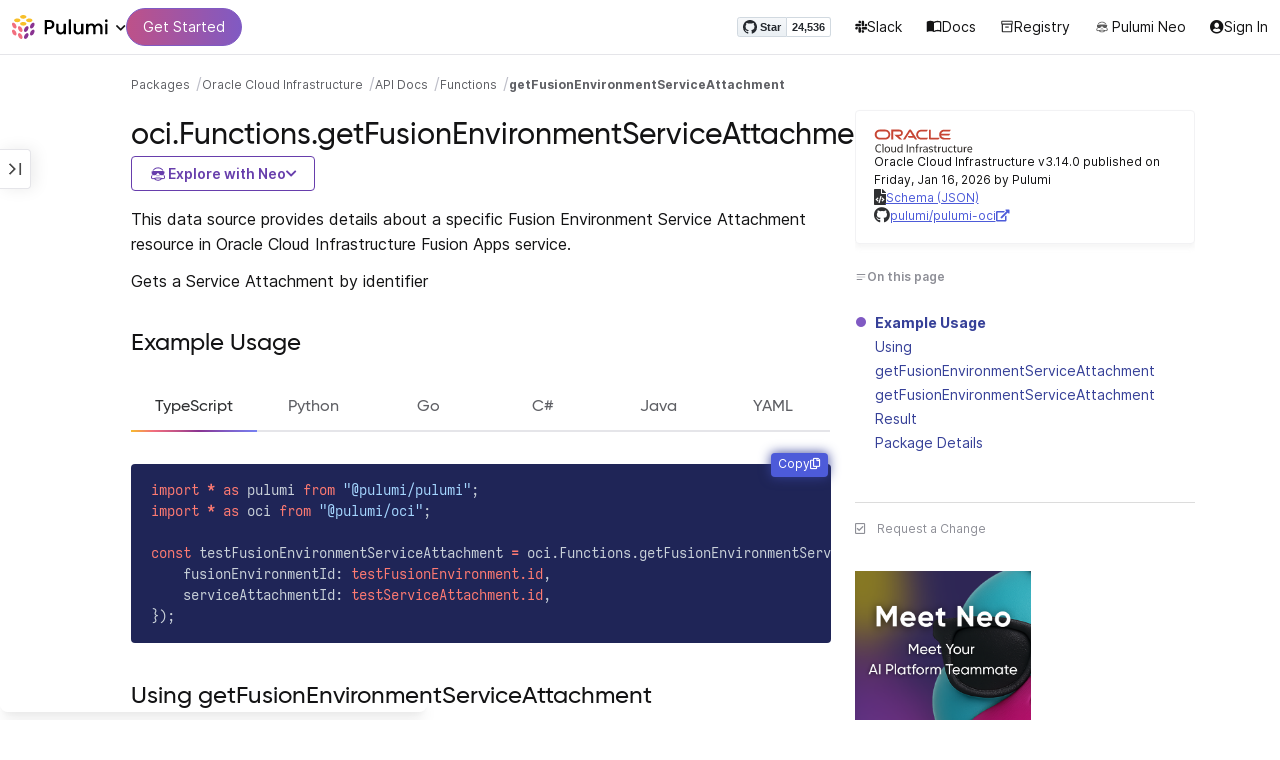

--- FILE ---
content_type: text/html
request_url: https://www.pulumi.com/registry/packages/oci/api-docs/functions/getfusionenvironmentserviceattachment/
body_size: 13982
content:
<!doctype html><html lang=en-US prefix="og: http://ogp.me/ns#"><head><meta charset=UTF-8><meta http-equiv=X-UA-Compatible content="IE=edge,chrome=1"><meta name=viewport content="width=device-width,initial-scale=1,maximum-scale=1"><script>var segmentWriteKey="UK90Ofwacetj5VCPJ7cUgkbNcKLSHO3u",snippetName="C8Y429BDEy/06ujkUhzfL.min.js";window.growthbook_sdk_key="sdk-psPofGr6jFV2ja9O",window.growthbook_decrypt_key="9NsAVMNWaDS+Oky3rhLQ+A==",window.growthbook_dev_mode=!1</script><script src=https://code.jquery.com/jquery-3.6.0.min.js integrity="sha256-/xUj+3OJU5yExlq6GSYGSHk7tPXikynS7ogEvDej/m4=" crossorigin=anonymous referrerpolicy=no-referrer></script><script src=/registry/js/bundle-registry.014d5c8e08c5a3d8b994ce003b5ffa172faf8cfb97956512611ded7a9dbbd5c4.js defer></script><link rel=stylesheet href=/registry/css/bundle-registry.1ff5162f53ff1f5bd62b12caa4b0e564c207568d827f700626156233c5ad8a1d.css></link>
<meta name=google-site-verification content="N-ezSTIu4P3bSc4TqidV4wWCkMzFiMN269ZgDYArGkk"><meta property="og:image" content="https://www.pulumi.com/logos/brand/og-default.png"><meta property="og:type" content="article"><meta property="og:url" content="https://www.pulumi.com/registry/packages/oci/api-docs/functions/getfusionenvironmentserviceattachment/"><meta property="og:site_name" content="pulumi"><meta name=twitter:image content="https://www.pulumi.com/logos/brand/twitter-summary.png"><meta name=twitter:card content="summary"><meta name=twitter:site content="@PulumiCorp"><meta property="og:title" content="getFusionEnvironmentServiceAttachment"><meta name=description content="Documentation for the oci.Functions.getFusionEnvironmentServiceAttachment function with examples, input properties, output properties, and supporting types."><meta property="og:description" content="Documentation for the oci.Functions.getFusionEnvironmentServiceAttachment function with examples, input properties, output properties, and supporting types."><title>oci.Functions.getFusionEnvironmentServiceAttachment | Pulumi Registry</title>
<link rel=icon type=image/x-icon href=/images/favicon.ico><link rel=canonical href=https://www.pulumi.com/registry/packages/oci/api-docs/functions/getfusionenvironmentserviceattachment/><link rel=alternate type=application/rss+xml href=https://www.pulumi.com/blog/rss.xml title="Pulumi Blog"><script src=https://js.sentry-cdn.com/02614bf2f18e4615a73218b810563ced.min.js crossorigin=anonymous></script><script>Sentry.onLoad(function(){Sentry.init({environment:"production",release:"push-ecbca720",beforeSend(e){const t=e.request.headers["User-Agent"];return t&&t.match(/Linespider|Yeti/)?null:e}})})</script><script async defer src=https://buttons.github.io/buttons.js></script><script>userAgentBlacklist=["Mozilla/5.0 (compatible; SiteAuditBot/0.97; +http://www.semrush.com/bot.html)","Mozilla/5.0 (X11; Linux x86_64) AppleWebKit/537.36 (KHTML, like Gecko) Chrome/115.0.0.0 Safari/537.36"],!function(){var n,s,t="analytics",e=window[t]=window[t]||[];if(!e.initialize)if(e.invoked)window.console&&console.error&&console.error("Segment snippet included twice.");else if(userAgentBlacklist.includes(navigator.userAgent))console.log("Segment snippet not loaded for user agent: "+navigator.userAgent);else{e.invoked=!0,e.methods=["trackSubmit","trackClick","trackLink","trackForm","pageview","identify","reset","group","track","ready","alias","debug","page","screen","once","off","on","addSourceMiddleware","addIntegrationMiddleware","setAnonymousId","addDestinationMiddleware","register"],e.factory=function(n){return function(){if(window[t].initialized)return window[t][n].apply(window[t],arguments);var o,s=Array.prototype.slice.call(arguments);return["track","screen","alias","group","page","identify"].indexOf(n)>-1&&(o=document.querySelector("link[rel='canonical']"),s.push({__t:"bpc",c:o&&o.getAttribute("href")||void 0,p:location.pathname,u:location.href,s:location.search,t:document.title,r:document.referrer})),s.unshift(n),e.push(s),e}};for(n=0;n<e.methods.length;n++)s=e.methods[n],e[s]=e.factory(s);e.load=function(n,s){var i,o=document.createElement("script");o.type="text/javascript",o.async=!0,o.setAttribute("data-global-segment-analytics-key",t),o.src="https://evs.analytics.pulumi.com/"+snippetName,i=document.getElementsByTagName("script")[0],i.parentNode.insertBefore(o,i),e._loadOptions=s},e._writeKey=segmentWriteKey,e._cdn="https://evs.analytics.pulumi.com",e.SNIPPET_VERSION="5.2.0",e.load(segmentWriteKey),e.page()}}()</script><script>window.consentManagerConfig=function(e){var t=e.React,c=e.inEU,n=t.createElement("span",null,"We use cookies (and other similar technologies) to collect data to improve your experience on our site. By using our website, you՚re agreeing to the collection of data as described in our"," ",t.createElement("a",{href:"/privacy/",target:"_blank"},"Privacy Policy"),"."),s=t.createElement("div",{class:"manage-cookies-btn"},"Manage cookies"),o="Website Data Collection Preferences",i="We use data collected by cookies and JavaScript libraries to improve your browsing experience, analyze site traffic, deliver personalized advertisements, and increase the overall performance of our site.",a="Are you sure you want to cancel?",r="Your preferences have not been saved. By continuing to use our website, you are agreeing to our Website Data Collection Policy.";return{container:"#segment-consent-manager",writeKey:segmentWriteKey,bannerContent:n,bannerSubContent:s,preferencesDialogTitle:o,preferencesDialogContent:i,cancelDialogTitle:a,cancelDialogContent:r,shouldRequireConsent:e.inEU,closeBehavior:e.inEU()?"dismiss":"accept",bannerTextColor:"black",cdnHost:"evs.analytics.pulumi.com",shouldReload:!1}}</script><script src=/js/consent-manager.js defer></script><script src=https://tag.clearbitscripts.com/v1/pk_54e7d7c428c6d5e79098374d93a7b333/tags.js referrerpolicy=strict-origin-when-cross-origin></script><meta name=facebook-domain-verification content="phlf6qes2bxa9ufzk8zt2es0qivg8j"><script>(function(){if(typeof window=="undefined")return;if(typeof window.signals!="undefined")return;var e=document.createElement("script");e.src="https://cdn.cr-relay.com/v1/site/a725b5ba-75f1-44dc-b250-11023fc10b9d/signals.js",e.async=!0,window.signals=Object.assign([],["page","identify","form"].reduce(function(e,t){return e[t]=function(){return signals.push([t,arguments]),signals},e},{})),document.head.appendChild(e)})()</script><script>!function(){var t,n,e=window.reb2b=window.reb2b||[];if(e.invoked)return;e.invoked=!0,e.methods=["identify","collect"],e.factory=function(t){return function(){var n=Array.prototype.slice.call(arguments);return n.unshift(t),e.push(n),e}};for(t=0;t<e.methods.length;t++)n=e.methods[t],e[n]=e.factory(n);e.load=function(e){var n,t=document.createElement("script");t.type="text/javascript",t.async=!0,t.src="https://s3-us-west-2.amazonaws.com/b2bjsstore/b/"+e+"/reb2b.js.gz",n=document.getElementsByTagName("script")[0],n.parentNode.insertBefore(t,n)},e.SNIPPET_VERSION="1.0.1",e.load("Y4O7Z0HKLKNX")}()</script><script async defer src=//cdnjs.cloudflare.com/ajax/libs/anchor-js/4.1.0/anchor.min.js></script><script>window.addEventListener("load",function(){anchors&&anchors.add("h1:not(.no-anchor), h2:not(.no-anchor), h3:not(.no-anchor), h4:not(.no-anchor), h5:not(.no-anchor), h6:not(.no-anchor)")})</script></head><body class=section-registry><pulumi-root></pulumi-root><nav class="top-nav-bar docs actually-docs transition-all border-b border-gray-300"><div class=top-nav-container><div class=logo-get-started><div data-track=header-pulumi-logo class="logo-nav-button logo-parent" aria-haspopup=true aria-controls=logo-nav-menu><div class=logo><img src=/images/logo/logo-on-white.svg alt="Pulumi logo">
<i class="fa fa-chevron-down"></i></div><ul id=logo-nav-menu role=menu class="logo-nav-menu hidden"><li role=none><a role=menuitem href=/>Pulumi home</a></li><li role=none><a role=menuitem href=/pricing/>Pricing</a></li><li role=none><a role=menuitem href=/blog/>Blog</a></li><li role=none><a role=menuitem href=/resources/>Events & workshops</a></li></ul></div><div class=get-started><a class=get-started-header-button data-track=get-started-practitioner-nav href=/docs/get-started/>Get Started</a></div></div><div class=nav-items><ul><li class=github-widget><a data-track=header-github-pulumi class=github-button href=https://github.com/pulumi/pulumi data-size=small data-show-count=true aria-label="Star pulumi/pulumi on GitHub">Star</a></li><li class=slack><a data-track=header-slack href=https://slack.pulumi.com/><i class="fab fa-slack"></i>
Slack</a></li><li class=docs><a data-track=header-docs href=/docs/><div class="icon icon-16-16 book-outline"></div>Docs</a></li><li class=registry><a data-track=header-registry href=/registry/><div class="icon icon-14-14 packages-outline"></div>Registry</a></li><li class=ai><a data-track=header-ai href=/neo><img src=/icons/pdi-neo.svg class="inline mr-0.5" style=width:16px;height:16px>
Pulumi Neo</a></li><li><a data-track=header-console href=https://app.pulumi.com/ target=_blank><i class="fa fa-refular fa-user-circle"></i>
<pulumi-user-toggle><span slot=signed-in>Pulumi Cloud</span>
<span slot=signed-out>Sign In</span></pulumi-user-toggle></a></li></ul></div></div></nav><main><div class=docs-list-main><div class=docs-main-nav-toggle-wrapper><div class=docs-main-nav-wrapper><div id=docs-main-nav class=docs-main-nav><nav class=main-nav><div class=docs-search><div id=search data-app-id=P6KICOKU8E data-search-key=9ac9f1177f81bc8cb5f6cf30485e62db data-facets=Docs,Registry data-index=production></div></div><div class=all-packages-icon-link><a class=all-packages href=/registry><div class="icon icon-14-14 arrow-back-gray-14-14"></div>All packages</a></div><ul><li class=sidenav-topic><a href=/registry/packages/oci/>Overview</a></li><li class=sidenav-topic><a href=/registry/packages/oci/installation-configuration/>Install & config</a></li><li class=sidenav-topic><a href=/registry/packages/oci/api-docs/>API Docs</a></li><pulumi-api-doc-filterable-nav base-directory=/registry/packages/oci/api-docs/ package-name=oci></pulumi-api-doc-filterable-nav></ul></nav></div></div><div class=docs-nav-toggle><div class="docs-nav-toggle-icon icon icon-24-24"></div></div></div><div class=docs-main-content-wrapper><div class=docs-main-content><ol class=docs-breadcrumb><li><a data-track=breadcrumb href=/registry/>Packages</a></li><li><a data-track=breadcrumb href=/registry/packages/oci/>Oracle Cloud Infrastructure</a></li><li><a data-track=breadcrumb href=/registry/packages/oci/api-docs/>API Docs</a></li><li><a data-track=breadcrumb href=/registry/packages/oci/api-docs/functions/>Functions</a></li><li class=active><a data-track=breadcrumb href=/registry/packages/oci/api-docs/functions/getfusionenvironmentserviceattachment/>getFusionEnvironmentServiceAttachment</a></li></ol><div id=accordion-package-card class=accordion><div><input type=checkbox id=accordion-checkbox-package-card>
<label for=accordion-checkbox-package-card class=show><div class=package-card-top-of-page><div class=img-name-version><div><img onerror='this.classList.add("hidden"),this.parentElement.querySelector(".pkg-fallback-icon").classList.remove("hidden")' class=h-6 src=/logos/pkg/oci.svg alt="oci logo">
<i class="fa fa-archive pkg-fallback-icon text-gray-500 hidden" style=font-size:1.5rem></i></div><p>Oracle Cloud Infrastructure v3.14.0, Jan 16 26</p></div><div class="icon icon-16-16 keyboard-arrow-down-gray"></div></div></label><label for=accordion-checkbox-package-card class=hide><div class=package-card-top-of-page><div class=img-name-version><div><img onerror='this.classList.add("hidden"),this.parentElement.querySelector(".pkg-fallback-icon").classList.remove("hidden")' class=h-6 src=/logos/pkg/oci.svg alt="oci logo">
<i class="fa fa-archive pkg-fallback-icon text-gray-500 hidden" style=font-size:1.5rem></i></div><p>Oracle Cloud Infrastructure v3.14.0, Jan 16 26</p></div><div class="icon icon-16-16 keyboard-arrow-up-gray"></div></div></label><div class="accordion-content flex"><div class=content><div class=package-card><div class=version-info>Oracle Cloud Infrastructure v3.14.0 published on Friday, Jan 16, 2026 by Pulumi</div><div class=package-link><i class="fas fa-file-code"></i>
<a href=/registry/packages/oci/schema.json target=_blank rel="noopener noreferrer"><span>Schema (JSON)</span></a></div><div class=package-link><i class="fab fa-github"></i>
<a href=https://github.com/pulumi/pulumi-oci target=_blank rel="noopener noreferrer"><span>pulumi/pulumi-oci</span>
<i class="fas fa-external-link-alt"></i></a></div></div></div></div></div></div><div class=title-ai-menu-container><h1 class=break-words>oci.Functions.getFusionEnvironmentServiceAttachment</h1><div class=pulumi-ai-menu data-component=pulumi-ai-menu><button type=button class=pulumi-ai-menu__trigger data-role=trigger aria-haspopup=true aria-expanded=false>
<svg class="pulumi-ai-menu__neo-icon" viewBox="0 0 24 24" aria-hidden="true" focusable="false"><path fill-rule="evenodd" clip-rule="evenodd" d="M19.4776 13.2633C19.6124 13.4278 19.8064 13.7575 19.9855 14.1021 20.1653 14.4484 20.3363 14.8226 20.4224 15.0808 20.7162 15.962 20.5079 16.8899 19.8672 17.5336 19.1818 18.222 18.135 18.3854 16.921 18.0343 16.8681 18.019 16.8377 18.0128 16.8141 18.0127 16.795 18.0127 16.7744 18.0169 16.7431 18.0343 16.7086 18.0535 16.6634 18.0876 16.5971 18.1463 16.5313 18.2046 16.449 18.2836 16.3401 18.3889 15.5577 19.146 14.8264 19.5702 13.8411 19.8374 13.4755 19.9364 12.8186 19.9902 12.1633 19.9988 11.5073 20.0073 10.8334 19.971 10.4332 19.8826 9.27584 19.6268 8.54122 19.2471 7.75731 18.4958L7.28442 18.0425 6.72004 18.1504C5.63512 18.356 4.79185 18.1602 4.16442 17.5275 3.71627 17.0753 3.49023 16.5762 3.50032 15.9834 3.51036 15.3969 3.75084 14.7297 4.20657 13.9366 4.32307 13.7339 4.43215 13.546 4.51394 13.4072 4.55471 13.338 4.58966 13.2808 4.61468 13.2396 4.62711 13.2192 4.63754 13.2018 4.64552 13.1893 4.64765 13.1859 4.64877 13.1821 4.65066 13.179l.90774.6805C5.54315 13.8906 5.52311 13.9319 5.49774 13.9788 5.44578 14.0747 5.3744 14.2007 5.29625 14.3334 5.12707 14.6207 4.9718 14.9466 4.86038 15.2371 4.74734 15.5318 4.68486 15.7762 4.68562 15.9083 4.68671 16.0702 4.73944 16.2535 4.83057 16.4213 4.92155 16.5889 5.04672 16.734 5.18317 16.8253 5.39669 16.9679 5.5973 17.0384 5.86988 17.0402 6.14937 17.0419 6.50874 16.9723 7.03873 16.8243 8.84738 16.3193 10.1835 16.1377 12.0893 16.1386 13.8354 16.1394 15.0853 16.3065 16.9539 16.7883 17.9664 17.0494 18.4156 17.056 18.7745 16.8706 18.9293 16.7905 19.036 16.7053 19.1178 16.5951 19.2005 16.4834 19.2633 16.3388 19.3183 16.1314 19.416 15.7629 19.2979 15.332 18.7899 14.4373 18.6811 14.2456 18.5852 14.067 18.5185 13.9335 18.5066 13.9098 18.4967 13.8868 18.4866 13.8657l.9191-.6898L19.4776 13.2633zm-5.8493 4.1439C12.2378 17.273 10.3719 17.3491 9.04232 17.5932L8.62597 17.6693 8.77503 17.8019C9.16777 18.1534 9.92924 18.5171 10.6326 18.6819 10.9839 18.7642 11.5486 18.8033 12.1119 18.7981 12.676 18.7928 13.2232 18.743 13.5409 18.6552 13.9616 18.5388 14.4777 18.2909 14.8588 18.0528 15.0494 17.9336 15.2002 17.8207 15.2875 17.732 15.3139 17.7051 15.3301 17.6822 15.3409 17.6662 15.3363 17.6646 15.331 17.6629 15.3255 17.6611 15.295 17.6513 15.254 17.6408 15.2042 17.6292 15.1044 17.606 14.9712 17.5798 14.8125 17.5542 14.4952 17.5029 14.0787 17.4507 13.6283 17.4072z" fill="currentcolor"/><path d="M10.7714 13.3003C10.8991 13.206 11.0498 13.1733 11.1919 13.2499 11.3872 13.3555 11.4428 13.5847 11.418 13.803 11.3927 14.0265 11.2828 14.2741 11.0994 14.4722 10.9851 14.5955 10.8742 14.6864 10.756 14.7107 10.6234 14.7378 10.514 14.6772 10.4209 14.5832 10.3253 14.4867 10.2796 14.3692 10.2872 14.2255 10.2945 14.0896 10.3488 13.9321 10.4384 13.7454 10.5336 13.547 10.6473 13.3922 10.7714 13.3003z" fill="currentcolor"/><path d="M12.7565 13.3178C12.8483 13.2309 12.9876 13.1627 13.1256 13.2067 13.1618 13.2183 13.1963 13.2421 13.2243 13.2643 13.2542 13.2882 13.2856 13.3187 13.3168 13.3517 13.3793 13.4177 13.446 13.5013 13.5018 13.5881 13.6271 13.7831 13.699 13.9981 13.7105 14.1844 13.7215 14.3631 13.6764 14.5544 13.5183 14.6398 13.4779 14.6616 13.4388 14.6827 13.4052 14.6963 13.368 14.7113 13.3247 14.7225 13.2757 14.7138 13.2304 14.7057 13.1914 14.6828 13.1574 14.6593 13.1231 14.6356 13.0814 14.6019 13.032 14.5627 12.9128 14.468 12.8035 14.3154 12.7246 14.1597 12.6462 14.0047 12.5889 13.8299 12.5889 13.6848 12.589 13.5413 12.6624 13.4071 12.7565 13.3178z" fill="currentcolor"/><path d="M12.9354 8.34529C15.4777 8.3468 17.7693 8.42956 18.7179 8.59612 19.0001 8.64569 19.2237 8.7306 19.3882 8.86649 19.5553 9.0047 19.6518 9.18893 19.6945 9.41853 19.7108 9.50643 19.7153 9.69141 19.711 9.90786 19.7066 10.1291 19.6927 10.3961 19.6719 10.6552 19.6284 11.1984 19.5674 11.5891 19.455 11.9053 19.3412 12.2252 19.1771 12.4648 18.9359 12.7082 18.4533 13.1949 17.6901 13.4883 16.887 13.5758 16.0828 13.6633 15.221 13.5466 14.5319 13.1944 13.994 12.9194 13.6585 12.5752 13.1286 11.7799 12.844 11.3526 12.6637 11.1163 12.4985 10.9832c-.1553-.125-.3011-.162100000000001-.5366-.1656C11.7278 10.8143 11.5885 10.8439 11.4643 10.9338 11.3331 11.0289 11.2066 11.2001 11.0223 11.5136c-.6197 1.0537-1.51731 1.7991-2.43848 1.9995C8.08142 13.6222 7.44401 13.6576 7.00891 13.5984 6.07056 13.4706 5.34537 13.0951 4.8501 12.4666 4.48369 12.0014 4.38958 11.5471 4.35151 10.2779 4.33494 9.7251 4.32677 9.43096 4.34432 9.25405 4.35339 9.16291 4.36985 9.09395 4.39983 9.03302 4.42917 8.97352 4.46892 8.92769 4.5088 8.88191 4.54853 8.83629 4.58897 8.79382 4.64038 8.75855 4.6931 8.72252 4.75302 8.69679 4.82851 8.67733 4.97337 8.64006 5.19725 8.61959 5.5841 8.5879 7.57768 8.42459 10.3891 8.34378 12.9354 8.34529z" fill="currentcolor"/><path d="M6.0724 6.96056c2.53379-3.58773 8.1219-3.98505 11.2423-.80596C17.6483 6.49456 17.997 6.94229 18.2409 7.31522 18.3625 7.50115 18.4611 7.67233 18.5185 7.80455 18.5418 7.8584 18.5575 7.91162 18.5668 7.95875 18.0636 7.85223 17.5492 7.7632 17.0279 7.69044L17.0238 7.68325C16.656 7.14537 15.9305 6.46038 15.3358 6.09086 13.3041 4.82861 10.2662 4.93255 8.32271 6.33142 8.09824 6.49305 7.78331 6.77966 7.49825 7.07056c-.27636.28203-.51364.55831-.61475.72166C6.37979 7.85924 5.92247 7.93033 5.52242 7.99988 5.52157 7.98464 5.52178 7.97044 5.52344 7.95875 5.52768 7.92902 5.53721 7.8958 5.54914 7.86315 5.57352 7.79653 5.61432 7.71169 5.66428 7.61746 5.76481 7.4279 5.91145 7.1885 6.0724 6.96056z" fill="currentcolor"/></svg>
<span class=pulumi-ai-menu__trigger-text>Explore with Neo</span>
<i class="pulumi-ai-menu__chevron fa fa-chevron-down" aria-hidden=true></i></button><div class=pulumi-ai-menu__dropdown role=menu data-role=dropdown hidden><a class=pulumi-ai-menu__item href="https://app.pulumi.com/neo?prompt=Explain+the+resource+oci.Functions.getFusionEnvironmentServiceAttachment.+Provide+a+detailed+overview+of+its+purpose%2C+architecture%2C+and+typical+responsibilities.&prefer_signup=true" target=_blank rel=noopener role=menuitem><span class="pulumi-ai-menu__item-icon pulumi-ai-menu__item-icon--document" aria-hidden=true><i class="pulumi-ai-menu__item-icon-symbol fa fa-file-alt" aria-hidden=true></i>
</span><span class=pulumi-ai-menu__item-copy><span class=pulumi-ai-menu__item-title>Explain this resource</span>
<span class=pulumi-ai-menu__item-description>Get a detailed overview of this resource</span>
</span></a><a class=pulumi-ai-menu__item href="https://app.pulumi.com/neo?prompt=List+the+top+five+real-world+scenarios+where+oci.Functions.getFusionEnvironmentServiceAttachment+delivers+the+most+value.+Describe+why+it+is+useful+for+each.&prefer_signup=true" target=_blank rel=noopener role=menuitem><span class="pulumi-ai-menu__item-icon pulumi-ai-menu__item-icon--list" aria-hidden=true><i class="pulumi-ai-menu__item-icon-symbol fa fa-list-ul" aria-hidden=true></i>
</span><span class=pulumi-ai-menu__item-copy><span class=pulumi-ai-menu__item-title>Show real-world scenarios</span>
<span class=pulumi-ai-menu__item-description>List the top 5 use cases for this resource</span>
</span></a><a class=pulumi-ai-menu__item href="https://app.pulumi.com/neo?prompt=Generate+a+Pulumi+program+that+provisions+oci.Functions.getFusionEnvironmentServiceAttachment.+Include+any+required+configuration+and+showcase+best+practices.&prefer_signup=true" target=_blank rel=noopener role=menuitem><span class="pulumi-ai-menu__item-icon pulumi-ai-menu__item-icon--sparkle" aria-hidden=true><i class="pulumi-ai-menu__item-icon-symbol fa fa-code" aria-hidden=true></i>
</span><span class=pulumi-ai-menu__item-copy><span class=pulumi-ai-menu__item-title>Provision a new instance</span>
<span class=pulumi-ai-menu__item-description>Build a program using oci.Functions.getFusionEnvironmentServiceAttachment</span></span></a></div></div></div><div class="docs-table-of-contents docs-toc-mobile"><div class=table-of-contents><div class=package-card><div><img onerror='this.classList.add("hidden"),this.parentElement.querySelector(".pkg-fallback-icon").classList.remove("hidden")' class=h-6 src=/logos/pkg/oci.svg alt="oci logo">
<i class="fa fa-archive pkg-fallback-icon text-gray-500 hidden" style=font-size:1.5rem></i></div><div class=version-info>Oracle Cloud Infrastructure v3.14.0 published on Friday, Jan 16, 2026 by Pulumi</div><div class=package-link><i class="fas fa-file-code"></i>
<a href=/registry/packages/oci/schema.json target=_blank rel="noopener noreferrer"><span>Schema (JSON)</span></a></div><div class=package-link><i class="fab fa-github"></i>
<a href=https://github.com/pulumi/pulumi-oci target=_blank rel="noopener noreferrer"><span>pulumi/pulumi-oci</span>
<i class="fas fa-external-link-alt"></i></a></div></div><div id=accordion-table-of-contents class=accordion><div><input type=checkbox id=accordion-checkbox-table-of-contents>
<label for=accordion-checkbox-table-of-contents class=show><div class=heading><div class=icon-heading-wrapper><div class="icon icon-12-12 icon-on-this-page"></div><h2 class=no-anchor>On this page</h2></div><div class="icon icon-18-18 expand-more-18-18"></div></div></label><label for=accordion-checkbox-table-of-contents class=hide><div class=heading><div class=icon-heading-wrapper><div class="icon icon-12-12 icon-on-this-page"></div><h2 class=no-anchor>On this page</h2></div><div class="icon icon-18-18 expand-more-18-18"></div></div></label><div class="accordion-content flex"><div class=content><ul class=table-of-contents-list></ul><div class=mt-6><pulumi-resource-links package-name=oci module-name=Functions resource-name=getFusionEnvironmentServiceAttachment></pulumi-resource-links></div></div></div></div></div></div><ul class="p-0 list-none table-of-contents-feedback"><li><a data-track=request-change class="text-gray-600 hover:text-gray-700 text-xs" href="https://github.com/pulumi/registry/issues/new?body=File: [themes%2fdefault%2fcontent/%2fregistry%2fpackages%2foci%2fapi-docs%2ffunctions%2fgetfusionenvironmentserviceattachment](https%3a%2f%2fwww.pulumi.com%2fregistry%2fpackages%2foci%2fapi-docs%2ffunctions%2fgetfusionenvironmentserviceattachment%2f)" target=_blank><i class="far fa-check-square mr-2" style=width:14px></i>Request a Change</a></li></ul><pulumi-top-button></pulumi-top-button></div><section class=docs-content><p>This data source provides details about a specific Fusion Environment Service Attachment resource in Oracle Cloud Infrastructure Fusion Apps service.</p><p>Gets a Service Attachment by identifier</p><h2 id=example-usage>Example Usage</h2><div><pulumi-chooser type=language options=csharp,go,typescript,python,yaml,java></pulumi-chooser></div><div><pulumi-choosable type=language values=javascript,typescript><div class=highlight><pre tabindex=0 class=chroma><code class=language-typescript data-lang=typescript><span class=line><span class=cl><span class=kr>import</span> <span class=o>*</span> <span class=kr>as</span> <span class=nx>pulumi</span> <span class=kr>from</span> <span class=s2>&#34;@pulumi/pulumi&#34;</span><span class=p>;</span>
</span></span><span class=line><span class=cl><span class=kr>import</span> <span class=o>*</span> <span class=kr>as</span> <span class=nx>oci</span> <span class=kr>from</span> <span class=s2>&#34;@pulumi/oci&#34;</span><span class=p>;</span>
</span></span><span class=line><span class=cl>
</span></span><span class=line><span class=cl><span class=kr>const</span> <span class=nx>testFusionEnvironmentServiceAttachment</span> <span class=o>=</span> <span class=nx>oci</span><span class=p>.</span><span class=nx>Functions</span><span class=p>.</span><span class=nx>getFusionEnvironmentServiceAttachment</span><span class=p>({</span>
</span></span><span class=line><span class=cl>    <span class=nx>fusionEnvironmentId</span>: <span class=kt>testFusionEnvironment.id</span><span class=p>,</span>
</span></span><span class=line><span class=cl>    <span class=nx>serviceAttachmentId</span>: <span class=kt>testServiceAttachment.id</span><span class=p>,</span>
</span></span><span class=line><span class=cl><span class=p>});</span>
</span></span></code></pre></div></pulumi-choosable></div><div><pulumi-choosable type=language values=python><div class=highlight><pre tabindex=0 class=chroma><code class=language-python data-lang=python><span class=line><span class=cl><span class=kn>import</span> <span class=nn>pulumi</span>
</span></span><span class=line><span class=cl><span class=kn>import</span> <span class=nn>pulumi_oci</span> <span class=k>as</span> <span class=nn>oci</span>
</span></span><span class=line><span class=cl>
</span></span><span class=line><span class=cl><span class=n>test_fusion_environment_service_attachment</span> <span class=o>=</span> <span class=n>oci</span><span class=o>.</span><span class=n>Functions</span><span class=o>.</span><span class=n>get_fusion_environment_service_attachment</span><span class=p>(</span><span class=n>fusion_environment_id</span><span class=o>=</span><span class=n>test_fusion_environment</span><span class=p>[</span><span class=s2>&#34;id&#34;</span><span class=p>],</span>
</span></span><span class=line><span class=cl>    <span class=n>service_attachment_id</span><span class=o>=</span><span class=n>test_service_attachment</span><span class=p>[</span><span class=s2>&#34;id&#34;</span><span class=p>])</span>
</span></span></code></pre></div></pulumi-choosable></div><div><pulumi-choosable type=language values=go><div class=highlight><pre tabindex=0 class=chroma><code class=language-go data-lang=go><span class=line><span class=cl><span class=kn>package</span> <span class=nx>main</span>
</span></span><span class=line><span class=cl>
</span></span><span class=line><span class=cl><span class=kn>import</span> <span class=p>(</span>
</span></span><span class=line><span class=cl>	<span class=s>&#34;github.com/pulumi/pulumi-oci/sdk/v3/go/oci/functions&#34;</span>
</span></span><span class=line><span class=cl>	<span class=s>&#34;github.com/pulumi/pulumi/sdk/v3/go/pulumi&#34;</span>
</span></span><span class=line><span class=cl><span class=p>)</span>
</span></span><span class=line><span class=cl>
</span></span><span class=line><span class=cl><span class=kd>func</span> <span class=nf>main</span><span class=p>()</span> <span class=p>{</span>
</span></span><span class=line><span class=cl>	<span class=nx>pulumi</span><span class=p>.</span><span class=nf>Run</span><span class=p>(</span><span class=kd>func</span><span class=p>(</span><span class=nx>ctx</span> <span class=o>*</span><span class=nx>pulumi</span><span class=p>.</span><span class=nx>Context</span><span class=p>)</span> <span class=kt>error</span> <span class=p>{</span>
</span></span><span class=line><span class=cl>		<span class=nx>_</span><span class=p>,</span> <span class=nx>err</span> <span class=o>:=</span> <span class=nx>functions</span><span class=p>.</span><span class=nf>GetFusionEnvironmentServiceAttachment</span><span class=p>(</span><span class=nx>ctx</span><span class=p>,</span> <span class=o>&amp;</span><span class=nx>functions</span><span class=p>.</span><span class=nx>GetFusionEnvironmentServiceAttachmentArgs</span><span class=p>{</span>
</span></span><span class=line><span class=cl>			<span class=nx>FusionEnvironmentId</span><span class=p>:</span> <span class=nx>testFusionEnvironment</span><span class=p>.</span><span class=nx>Id</span><span class=p>,</span>
</span></span><span class=line><span class=cl>			<span class=nx>ServiceAttachmentId</span><span class=p>:</span> <span class=nx>testServiceAttachment</span><span class=p>.</span><span class=nx>Id</span><span class=p>,</span>
</span></span><span class=line><span class=cl>		<span class=p>},</span> <span class=kc>nil</span><span class=p>)</span>
</span></span><span class=line><span class=cl>		<span class=k>if</span> <span class=nx>err</span> <span class=o>!=</span> <span class=kc>nil</span> <span class=p>{</span>
</span></span><span class=line><span class=cl>			<span class=k>return</span> <span class=nx>err</span>
</span></span><span class=line><span class=cl>		<span class=p>}</span>
</span></span><span class=line><span class=cl>		<span class=k>return</span> <span class=kc>nil</span>
</span></span><span class=line><span class=cl>	<span class=p>})</span>
</span></span><span class=line><span class=cl><span class=p>}</span>
</span></span></code></pre></div></pulumi-choosable></div><div><pulumi-choosable type=language values=csharp><div class=highlight><pre tabindex=0 class=chroma><code class=language-csharp data-lang=csharp><span class=line><span class=cl><span class=k>using</span> <span class=nn>System.Collections.Generic</span><span class=p>;</span>
</span></span><span class=line><span class=cl><span class=k>using</span> <span class=nn>System.Linq</span><span class=p>;</span>
</span></span><span class=line><span class=cl><span class=k>using</span> <span class=nn>Pulumi</span><span class=p>;</span>
</span></span><span class=line><span class=cl><span class=k>using</span> <span class=nn>Oci</span> <span class=p>=</span> <span class=n>Pulumi</span><span class=p>.</span><span class=n>Oci</span><span class=p>;</span>
</span></span><span class=line><span class=cl>
</span></span><span class=line><span class=cl><span class=k>return</span> <span class=k>await</span> <span class=n>Deployment</span><span class=p>.</span><span class=n>RunAsync</span><span class=p>(()</span> <span class=p>=&gt;</span> 
</span></span><span class=line><span class=cl><span class=p>{</span>
</span></span><span class=line><span class=cl>    <span class=kt>var</span> <span class=n>testFusionEnvironmentServiceAttachment</span> <span class=p>=</span> <span class=n>Oci</span><span class=p>.</span><span class=n>Functions</span><span class=p>.</span><span class=n>GetFusionEnvironmentServiceAttachment</span><span class=p>.</span><span class=n>Invoke</span><span class=p>(</span><span class=k>new</span><span class=p>()</span>
</span></span><span class=line><span class=cl>    <span class=p>{</span>
</span></span><span class=line><span class=cl>        <span class=n>FusionEnvironmentId</span> <span class=p>=</span> <span class=n>testFusionEnvironment</span><span class=p>.</span><span class=n>Id</span><span class=p>,</span>
</span></span><span class=line><span class=cl>        <span class=n>ServiceAttachmentId</span> <span class=p>=</span> <span class=n>testServiceAttachment</span><span class=p>.</span><span class=n>Id</span><span class=p>,</span>
</span></span><span class=line><span class=cl>    <span class=p>});</span>
</span></span><span class=line><span class=cl>
</span></span><span class=line><span class=cl><span class=p>});</span>
</span></span></code></pre></div></pulumi-choosable></div><div><pulumi-choosable type=language values=java><div class=highlight><pre tabindex=0 class=chroma><code class=language-java data-lang=java><span class=line><span class=cl><span class=kn>package</span><span class=w> </span><span class=nn>generated_program</span><span class=p>;</span><span class=w>
</span></span></span><span class=line><span class=cl><span class=w>
</span></span></span><span class=line><span class=cl><span class=w></span><span class=kn>import</span><span class=w> </span><span class=nn>com.pulumi.Context</span><span class=p>;</span><span class=w>
</span></span></span><span class=line><span class=cl><span class=w></span><span class=kn>import</span><span class=w> </span><span class=nn>com.pulumi.Pulumi</span><span class=p>;</span><span class=w>
</span></span></span><span class=line><span class=cl><span class=w></span><span class=kn>import</span><span class=w> </span><span class=nn>com.pulumi.core.Output</span><span class=p>;</span><span class=w>
</span></span></span><span class=line><span class=cl><span class=w></span><span class=kn>import</span><span class=w> </span><span class=nn>com.pulumi.oci.Functions.FunctionsFunctions</span><span class=p>;</span><span class=w>
</span></span></span><span class=line><span class=cl><span class=w></span><span class=kn>import</span><span class=w> </span><span class=nn>com.pulumi.oci.Functions.inputs.GetFusionEnvironmentServiceAttachmentArgs</span><span class=p>;</span><span class=w>
</span></span></span><span class=line><span class=cl><span class=w></span><span class=kn>import</span><span class=w> </span><span class=nn>java.util.List</span><span class=p>;</span><span class=w>
</span></span></span><span class=line><span class=cl><span class=w></span><span class=kn>import</span><span class=w> </span><span class=nn>java.util.ArrayList</span><span class=p>;</span><span class=w>
</span></span></span><span class=line><span class=cl><span class=w></span><span class=kn>import</span><span class=w> </span><span class=nn>java.util.Map</span><span class=p>;</span><span class=w>
</span></span></span><span class=line><span class=cl><span class=w></span><span class=kn>import</span><span class=w> </span><span class=nn>java.io.File</span><span class=p>;</span><span class=w>
</span></span></span><span class=line><span class=cl><span class=w></span><span class=kn>import</span><span class=w> </span><span class=nn>java.nio.file.Files</span><span class=p>;</span><span class=w>
</span></span></span><span class=line><span class=cl><span class=w></span><span class=kn>import</span><span class=w> </span><span class=nn>java.nio.file.Paths</span><span class=p>;</span><span class=w>
</span></span></span><span class=line><span class=cl><span class=w>
</span></span></span><span class=line><span class=cl><span class=w></span><span class=kd>public</span><span class=w> </span><span class=kd>class</span> <span class=nc>App</span><span class=w> </span><span class=p>{</span><span class=w>
</span></span></span><span class=line><span class=cl><span class=w>    </span><span class=kd>public</span><span class=w> </span><span class=kd>static</span><span class=w> </span><span class=kt>void</span><span class=w> </span><span class=nf>main</span><span class=p>(</span><span class=n>String</span><span class=o>[]</span><span class=w> </span><span class=n>args</span><span class=p>)</span><span class=w> </span><span class=p>{</span><span class=w>
</span></span></span><span class=line><span class=cl><span class=w>        </span><span class=n>Pulumi</span><span class=p>.</span><span class=na>run</span><span class=p>(</span><span class=n>App</span><span class=p>::</span><span class=n>stack</span><span class=p>);</span><span class=w>
</span></span></span><span class=line><span class=cl><span class=w>    </span><span class=p>}</span><span class=w>
</span></span></span><span class=line><span class=cl><span class=w>
</span></span></span><span class=line><span class=cl><span class=w>    </span><span class=kd>public</span><span class=w> </span><span class=kd>static</span><span class=w> </span><span class=kt>void</span><span class=w> </span><span class=nf>stack</span><span class=p>(</span><span class=n>Context</span><span class=w> </span><span class=n>ctx</span><span class=p>)</span><span class=w> </span><span class=p>{</span><span class=w>
</span></span></span><span class=line><span class=cl><span class=w>        </span><span class=kd>final</span><span class=w> </span><span class=kd>var</span><span class=w> </span><span class=n>testFusionEnvironmentServiceAttachment</span><span class=w> </span><span class=o>=</span><span class=w> </span><span class=n>FunctionsFunctions</span><span class=p>.</span><span class=na>getFusionEnvironmentServiceAttachment</span><span class=p>(</span><span class=n>GetFusionEnvironmentServiceAttachmentArgs</span><span class=p>.</span><span class=na>builder</span><span class=p>()</span><span class=w>
</span></span></span><span class=line><span class=cl><span class=w>            </span><span class=p>.</span><span class=na>fusionEnvironmentId</span><span class=p>(</span><span class=n>testFusionEnvironment</span><span class=p>.</span><span class=na>id</span><span class=p>())</span><span class=w>
</span></span></span><span class=line><span class=cl><span class=w>            </span><span class=p>.</span><span class=na>serviceAttachmentId</span><span class=p>(</span><span class=n>testServiceAttachment</span><span class=p>.</span><span class=na>id</span><span class=p>())</span><span class=w>
</span></span></span><span class=line><span class=cl><span class=w>            </span><span class=p>.</span><span class=na>build</span><span class=p>());</span><span class=w>
</span></span></span><span class=line><span class=cl><span class=w>
</span></span></span><span class=line><span class=cl><span class=w>    </span><span class=p>}</span><span class=w>
</span></span></span><span class=line><span class=cl><span class=w></span><span class=p>}</span><span class=w>
</span></span></span></code></pre></div></pulumi-choosable></div><div><pulumi-choosable type=language values=yaml><div class=highlight><pre tabindex=0 class=chroma><code class=language-yaml data-lang=yaml><span class=line><span class=cl><span class=nt>variables</span><span class=p>:</span><span class=w>
</span></span></span><span class=line><span class=cl><span class=w>  </span><span class=nt>testFusionEnvironmentServiceAttachment</span><span class=p>:</span><span class=w>
</span></span></span><span class=line><span class=cl><span class=w>    </span><span class=nt>fn::invoke</span><span class=p>:</span><span class=w>
</span></span></span><span class=line><span class=cl><span class=w>      </span><span class=nt>function</span><span class=p>:</span><span class=w> </span><span class=l>oci:Functions:getFusionEnvironmentServiceAttachment</span><span class=w>
</span></span></span><span class=line><span class=cl><span class=w>      </span><span class=nt>arguments</span><span class=p>:</span><span class=w>
</span></span></span><span class=line><span class=cl><span class=w>        </span><span class=nt>fusionEnvironmentId</span><span class=p>:</span><span class=w> </span><span class=l>${testFusionEnvironment.id}</span><span class=w>
</span></span></span><span class=line><span class=cl><span class=w>        </span><span class=nt>serviceAttachmentId</span><span class=p>:</span><span class=w> </span><span class=l>${testServiceAttachment.id}</span><span class=w>
</span></span></span></code></pre></div></pulumi-choosable></div><h2 id=using>Using getFusionEnvironmentServiceAttachment</h2><p>Two invocation forms are available. The direct form accepts plain
arguments and either blocks until the result value is available, or
returns a Promise-wrapped result. The output form accepts
Input-wrapped arguments and returns an Output-wrapped result.</p><div><pulumi-chooser type=language options=csharp,go,typescript,python,yaml,java></pulumi-chooser></div><div><pulumi-choosable type=language values=javascript,typescript><div class=highlight><pre class=chroma><code class=language-typescript data-lang=typescript><span class=k>function </span>getFusionEnvironmentServiceAttachment<span class=p>(</span><span class=nx>args</span><span class=p>:</span> <span class=nx>GetFusionEnvironmentServiceAttachmentArgs</span><span class=p>,</span> <span class=nx>opts</span><span class=p>?:</span> <span class=nx><a href=/docs/reference/pkg/nodejs/pulumi/pulumi/#InvokeOptions>InvokeOptions</a></span><span class=p>): Promise&lt;<span class=nx><a href=#result>GetFusionEnvironmentServiceAttachmentResult</a></span>></span><span class=k>
function </span>getFusionEnvironmentServiceAttachmentOutput<span class=p>(</span><span class=nx>args</span><span class=p>:</span> <span class=nx>GetFusionEnvironmentServiceAttachmentOutputArgs</span><span class=p>,</span> <span class=nx>opts</span><span class=p>?:</span> <span class=nx><a href=/docs/reference/pkg/nodejs/pulumi/pulumi/#InvokeOptions>InvokeOptions</a></span><span class=p>): Output&lt;<span class=nx><a href=#result>GetFusionEnvironmentServiceAttachmentResult</a></span>></span></code></pre></div></pulumi-choosable></div><div><pulumi-choosable type=language values=python><div class=highlight><pre class=chroma><code class=language-python data-lang=python><span class=k>def </span>get_fusion_environment_service_attachment<span class=p>(</span><span class=nx>fusion_environment_id</span><span class=p>:</span> <span class=nx>Optional[str]</span> = None<span class=p>,</span>
                                              <span class=nx>service_attachment_id</span><span class=p>:</span> <span class=nx>Optional[str]</span> = None<span class=p>,</span>
                                              <span class=nx>opts</span><span class=p>:</span> <span class=nx><a href=/docs/reference/pkg/python/pulumi/#pulumi.InvokeOptions>Optional[InvokeOptions]</a></span> = None<span class=p>) -&gt;</span> <span>GetFusionEnvironmentServiceAttachmentResult</span><span class=k>
def </span>get_fusion_environment_service_attachment_output<span class=p>(</span><span class=nx>fusion_environment_id</span><span class=p>:</span> <span class=nx>Optional[pulumi.Input[str]]</span> = None<span class=p>,</span>
                                              <span class=nx>service_attachment_id</span><span class=p>:</span> <span class=nx>Optional[pulumi.Input[str]]</span> = None<span class=p>,</span>
                                              <span class=nx>opts</span><span class=p>:</span> <span class=nx><a href=/docs/reference/pkg/python/pulumi/#pulumi.InvokeOptions>Optional[InvokeOptions]</a></span> = None<span class=p>) -&gt;</span> <span>Output[GetFusionEnvironmentServiceAttachmentResult]</span></code></pre></div></pulumi-choosable></div><div><pulumi-choosable type=language values=go><div class=highlight><pre class=chroma><code class=language-go data-lang=go><span class=k>func </span>GetFusionEnvironmentServiceAttachment<span class=p>(</span><span class=nx>ctx</span><span class=p> *</span><span class=nx><a href="https://pkg.go.dev/github.com/pulumi/pulumi/sdk/v3/go/pulumi?tab=doc#Context">Context</a></span><span class=p>,</span> <span class=nx>args</span><span class=p> *</span><span class=nx>GetFusionEnvironmentServiceAttachmentArgs</span><span class=p>,</span> <span class=nx>opts</span><span class=p> ...</span><span class=nx><a href="https://pkg.go.dev/github.com/pulumi/pulumi/sdk/v3/go/pulumi?tab=doc#InvokeOption">InvokeOption</a></span><span class=p>) (*<span class=nx><a href=#result>GetFusionEnvironmentServiceAttachmentResult</a></span>, error)</span><span class=k>
func </span>GetFusionEnvironmentServiceAttachmentOutput<span class=p>(</span><span class=nx>ctx</span><span class=p> *</span><span class=nx><a href="https://pkg.go.dev/github.com/pulumi/pulumi/sdk/v3/go/pulumi?tab=doc#Context">Context</a></span><span class=p>,</span> <span class=nx>args</span><span class=p> *</span><span class=nx>GetFusionEnvironmentServiceAttachmentOutputArgs</span><span class=p>,</span> <span class=nx>opts</span><span class=p> ...</span><span class=nx><a href="https://pkg.go.dev/github.com/pulumi/pulumi/sdk/v3/go/pulumi?tab=doc#InvokeOption">InvokeOption</a></span><span class=p>) GetFusionEnvironmentServiceAttachmentResultOutput</span></code></pre></div><p>> Note: This function is named <code>GetFusionEnvironmentServiceAttachment</code> in the Go SDK.</p></pulumi-choosable></div><div><pulumi-choosable type=language values=csharp><div class=highlight><pre class=chroma><code class=language-csharp data-lang=csharp><span class=k>public static class </span><span class=nx>GetFusionEnvironmentServiceAttachment </span><span class=p>
{</span><span class=k>
    public static </span>Task&lt;<span class=nx><a href=#result>GetFusionEnvironmentServiceAttachmentResult</a></span>> <span class=p>InvokeAsync(</span><span class=nx>GetFusionEnvironmentServiceAttachmentArgs</span><span class=p> </span><span class=nx>args<span class=p>,</span> <span class=nx><a href=/docs/reference/pkg/dotnet/Pulumi/Pulumi.InvokeOptions.html>InvokeOptions</a></span><span class=p>? </span><span class=nx>opts = null<span class=p>)</span><span class=k>
    public static </span>Output&lt;<span class=nx><a href=#result>GetFusionEnvironmentServiceAttachmentResult</a></span>> <span class=p>Invoke(</span><span class=nx>GetFusionEnvironmentServiceAttachmentInvokeArgs</span><span class=p> </span><span class=nx>args<span class=p>,</span> <span class=nx><a href=/docs/reference/pkg/dotnet/Pulumi/Pulumi.InvokeOptions.html>InvokeOptions</a></span><span class=p>? </span><span class=nx>opts = null<span class=p>)</span><span class=p>
}</span></code></pre></div></pulumi-choosable></div><div><pulumi-choosable type=language values=java><div class=highlight><pre class=chroma><code class=language-java data-lang=java><span class=k>public static CompletableFuture&lt;<span class=nx><a href=#result>GetFusionEnvironmentServiceAttachmentResult</a></span>> </span>getFusionEnvironmentServiceAttachment<span class=p>(</span><span class=nx>GetFusionEnvironmentServiceAttachmentArgs</span><span class=p> </span><span class=nx>args<span class=p>,</span> <span class=nx>InvokeOptions</span><span class=p> </span><span class=nx>options<span class=p>)</span>
<span class=k>public static Output&lt;<span class=nx><a href=#result>GetFusionEnvironmentServiceAttachmentResult</a></span>> </span>getFusionEnvironmentServiceAttachment<span class=p>(</span><span class=nx>GetFusionEnvironmentServiceAttachmentArgs</span><span class=p> </span><span class=nx>args<span class=p>,</span> <span class=nx>InvokeOptions</span><span class=p> </span><span class=nx>options<span class=p>)</span>
</code></pre></div></pulumi-choosable></div><div><pulumi-choosable type=language values=yaml><div class=highlight><pre class=chroma><code class=language-yaml data-lang=yaml><span class=k>fn::invoke:</span>
<span class=k>&nbsp;&nbsp;function:</span> oci:Functions/getFusionEnvironmentServiceAttachment:getFusionEnvironmentServiceAttachment
<span class=k>&nbsp;&nbsp;arguments:</span>
<span class=c>&nbsp;&nbsp;&nbsp;&nbsp;# arguments dictionary</span></code></pre></div></pulumi-choosable></div><p>The following arguments are supported:</p><div><pulumi-choosable type=language values=csharp><dl class=resources-properties><dt class=property-required title=Required><span id=fusionenvironmentid_csharp><a data-swiftype-name=resource-property data-swiftype-type=text href=#fusionenvironmentid_csharp style=color:inherit;text-decoration:inherit>Fusion<wbr>Environment<wbr>Id</a>
</span><span class=property-indicator></span>
<span class=property-type>string</span></dt><dd>unique FusionEnvironment identifier</dd><dt class=property-required title=Required><span id=serviceattachmentid_csharp><a data-swiftype-name=resource-property data-swiftype-type=text href=#serviceattachmentid_csharp style=color:inherit;text-decoration:inherit>Service<wbr>Attachment<wbr>Id</a>
</span><span class=property-indicator></span>
<span class=property-type>string</span></dt><dd>OCID of the Service Attachment</dd></dl></pulumi-choosable></div><div><pulumi-choosable type=language values=go><dl class=resources-properties><dt class=property-required title=Required><span id=fusionenvironmentid_go><a data-swiftype-name=resource-property data-swiftype-type=text href=#fusionenvironmentid_go style=color:inherit;text-decoration:inherit>Fusion<wbr>Environment<wbr>Id</a>
</span><span class=property-indicator></span>
<span class=property-type>string</span></dt><dd>unique FusionEnvironment identifier</dd><dt class=property-required title=Required><span id=serviceattachmentid_go><a data-swiftype-name=resource-property data-swiftype-type=text href=#serviceattachmentid_go style=color:inherit;text-decoration:inherit>Service<wbr>Attachment<wbr>Id</a>
</span><span class=property-indicator></span>
<span class=property-type>string</span></dt><dd>OCID of the Service Attachment</dd></dl></pulumi-choosable></div><div><pulumi-choosable type=language values=java><dl class=resources-properties><dt class=property-required title=Required><span id=fusionenvironmentid_java><a data-swiftype-name=resource-property data-swiftype-type=text href=#fusionenvironmentid_java style=color:inherit;text-decoration:inherit>fusion<wbr>Environment<wbr>Id</a>
</span><span class=property-indicator></span>
<span class=property-type>String</span></dt><dd>unique FusionEnvironment identifier</dd><dt class=property-required title=Required><span id=serviceattachmentid_java><a data-swiftype-name=resource-property data-swiftype-type=text href=#serviceattachmentid_java style=color:inherit;text-decoration:inherit>service<wbr>Attachment<wbr>Id</a>
</span><span class=property-indicator></span>
<span class=property-type>String</span></dt><dd>OCID of the Service Attachment</dd></dl></pulumi-choosable></div><div><pulumi-choosable type=language values=javascript,typescript><dl class=resources-properties><dt class=property-required title=Required><span id=fusionenvironmentid_nodejs><a data-swiftype-name=resource-property data-swiftype-type=text href=#fusionenvironmentid_nodejs style=color:inherit;text-decoration:inherit>fusion<wbr>Environment<wbr>Id</a>
</span><span class=property-indicator></span>
<span class=property-type>string</span></dt><dd>unique FusionEnvironment identifier</dd><dt class=property-required title=Required><span id=serviceattachmentid_nodejs><a data-swiftype-name=resource-property data-swiftype-type=text href=#serviceattachmentid_nodejs style=color:inherit;text-decoration:inherit>service<wbr>Attachment<wbr>Id</a>
</span><span class=property-indicator></span>
<span class=property-type>string</span></dt><dd>OCID of the Service Attachment</dd></dl></pulumi-choosable></div><div><pulumi-choosable type=language values=python><dl class=resources-properties><dt class=property-required title=Required><span id=fusion_environment_id_python><a data-swiftype-name=resource-property data-swiftype-type=text href=#fusion_environment_id_python style=color:inherit;text-decoration:inherit>fusion_<wbr>environment_<wbr>id</a>
</span><span class=property-indicator></span>
<span class=property-type>str</span></dt><dd>unique FusionEnvironment identifier</dd><dt class=property-required title=Required><span id=service_attachment_id_python><a data-swiftype-name=resource-property data-swiftype-type=text href=#service_attachment_id_python style=color:inherit;text-decoration:inherit>service_<wbr>attachment_<wbr>id</a>
</span><span class=property-indicator></span>
<span class=property-type>str</span></dt><dd>OCID of the Service Attachment</dd></dl></pulumi-choosable></div><div><pulumi-choosable type=language values=yaml><dl class=resources-properties><dt class=property-required title=Required><span id=fusionenvironmentid_yaml><a data-swiftype-name=resource-property data-swiftype-type=text href=#fusionenvironmentid_yaml style=color:inherit;text-decoration:inherit>fusion<wbr>Environment<wbr>Id</a>
</span><span class=property-indicator></span>
<span class=property-type>String</span></dt><dd>unique FusionEnvironment identifier</dd><dt class=property-required title=Required><span id=serviceattachmentid_yaml><a data-swiftype-name=resource-property data-swiftype-type=text href=#serviceattachmentid_yaml style=color:inherit;text-decoration:inherit>service<wbr>Attachment<wbr>Id</a>
</span><span class=property-indicator></span>
<span class=property-type>String</span></dt><dd>OCID of the Service Attachment</dd></dl></pulumi-choosable></div><h2 id=result>getFusionEnvironmentServiceAttachment Result</h2><p>The following output properties are available:</p><div><pulumi-choosable type=language values=csharp><dl class=resources-properties><dt class=property- title><span id=compartmentid_csharp><a data-swiftype-name=resource-property data-swiftype-type=text href=#compartmentid_csharp style=color:inherit;text-decoration:inherit>Compartment<wbr>Id</a>
</span><span class=property-indicator></span>
<span class=property-type>string</span></dt><dd>Compartment Identifier</dd><dt class=property- title><span id=definedtags_csharp><a data-swiftype-name=resource-property data-swiftype-type=text href=#definedtags_csharp style=color:inherit;text-decoration:inherit>Defined<wbr>Tags</a>
</span><span class=property-indicator></span>
<span class=property-type>Dictionary&lt;string, string></span></dt><dd>Defined tags for this resource. Each key is predefined and scoped to a namespace. Example: <code>{"foo-namespace.bar-key": "value"}</code></dd><dt class=property- title><span id=displayname_csharp><a data-swiftype-name=resource-property data-swiftype-type=text href=#displayname_csharp style=color:inherit;text-decoration:inherit>Display<wbr>Name</a>
</span><span class=property-indicator></span>
<span class=property-type>string</span></dt><dd>Service Attachment Display name, can be renamed</dd><dt class=property- title><span id=freeformtags_csharp><a data-swiftype-name=resource-property data-swiftype-type=text href=#freeformtags_csharp style=color:inherit;text-decoration:inherit>Freeform<wbr>Tags</a>
</span><span class=property-indicator></span>
<span class=property-type>Dictionary&lt;string, string></span></dt><dd>Simple key-value pair that is applied without any predefined name, type or scope. Exists for cross-compatibility only. Example: <code>{"bar-key": "value"}</code></dd><dt class=property- title><span id=fusionenvironmentid_csharp><a data-swiftype-name=resource-property data-swiftype-type=text href=#fusionenvironmentid_csharp style=color:inherit;text-decoration:inherit>Fusion<wbr>Environment<wbr>Id</a>
</span><span class=property-indicator></span>
<span class=property-type>string</span></dt><dd></dd><dt class=property- title><span id=id_csharp><a data-swiftype-name=resource-property data-swiftype-type=text href=#id_csharp style=color:inherit;text-decoration:inherit>Id</a>
</span><span class=property-indicator></span>
<span class=property-type>string</span></dt><dd>Unique identifier that is immutable on creation</dd><dt class=property- title><span id=isskubased_csharp><a data-swiftype-name=resource-property data-swiftype-type=text href=#isskubased_csharp style=color:inherit;text-decoration:inherit>Is<wbr>Sku<wbr>Based</a>
</span><span class=property-indicator></span>
<span class=property-type>bool</span></dt><dd>Whether this service is provisioned due to the customer being subscribed to a specific SKU</dd><dt class=property- title><span id=serviceattachmentid_csharp><a data-swiftype-name=resource-property data-swiftype-type=text href=#serviceattachmentid_csharp style=color:inherit;text-decoration:inherit>Service<wbr>Attachment<wbr>Id</a>
</span><span class=property-indicator></span>
<span class=property-type>string</span></dt><dd></dd><dt class=property- title><span id=serviceinstanceid_csharp><a data-swiftype-name=resource-property data-swiftype-type=text href=#serviceinstanceid_csharp style=color:inherit;text-decoration:inherit>Service<wbr>Instance<wbr>Id</a>
</span><span class=property-indicator></span>
<span class=property-type>string</span></dt><dd>The ID of the service instance created that can be used to identify this on the service control plane</dd><dt class=property- title><span id=serviceinstancetype_csharp><a data-swiftype-name=resource-property data-swiftype-type=text href=#serviceinstancetype_csharp style=color:inherit;text-decoration:inherit>Service<wbr>Instance<wbr>Type</a>
</span><span class=property-indicator></span>
<span class=property-type>string</span></dt><dd>Type of the serviceInstance.</dd><dt class=property- title><span id=serviceurl_csharp><a data-swiftype-name=resource-property data-swiftype-type=text href=#serviceurl_csharp style=color:inherit;text-decoration:inherit>Service<wbr>Url</a>
</span><span class=property-indicator></span>
<span class=property-type>string</span></dt><dd>Public URL</dd><dt class=property- title><span id=state_csharp><a data-swiftype-name=resource-property data-swiftype-type=text href=#state_csharp style=color:inherit;text-decoration:inherit>State</a>
</span><span class=property-indicator></span>
<span class=property-type>string</span></dt><dd>The current state of the ServiceInstance.</dd><dt class=property- title><span id=timecreated_csharp><a data-swiftype-name=resource-property data-swiftype-type=text href=#timecreated_csharp style=color:inherit;text-decoration:inherit>Time<wbr>Created</a>
</span><span class=property-indicator></span>
<span class=property-type>string</span></dt><dd>The time the the ServiceInstance was created. An RFC3339 formatted datetime string</dd><dt class=property- title><span id=timeupdated_csharp><a data-swiftype-name=resource-property data-swiftype-type=text href=#timeupdated_csharp style=color:inherit;text-decoration:inherit>Time<wbr>Updated</a>
</span><span class=property-indicator></span>
<span class=property-type>string</span></dt><dd>The time the ServiceInstance was updated. An RFC3339 formatted datetime string</dd></dl></pulumi-choosable></div><div><pulumi-choosable type=language values=go><dl class=resources-properties><dt class=property- title><span id=compartmentid_go><a data-swiftype-name=resource-property data-swiftype-type=text href=#compartmentid_go style=color:inherit;text-decoration:inherit>Compartment<wbr>Id</a>
</span><span class=property-indicator></span>
<span class=property-type>string</span></dt><dd>Compartment Identifier</dd><dt class=property- title><span id=definedtags_go><a data-swiftype-name=resource-property data-swiftype-type=text href=#definedtags_go style=color:inherit;text-decoration:inherit>Defined<wbr>Tags</a>
</span><span class=property-indicator></span>
<span class=property-type>map[string]string</span></dt><dd>Defined tags for this resource. Each key is predefined and scoped to a namespace. Example: <code>{"foo-namespace.bar-key": "value"}</code></dd><dt class=property- title><span id=displayname_go><a data-swiftype-name=resource-property data-swiftype-type=text href=#displayname_go style=color:inherit;text-decoration:inherit>Display<wbr>Name</a>
</span><span class=property-indicator></span>
<span class=property-type>string</span></dt><dd>Service Attachment Display name, can be renamed</dd><dt class=property- title><span id=freeformtags_go><a data-swiftype-name=resource-property data-swiftype-type=text href=#freeformtags_go style=color:inherit;text-decoration:inherit>Freeform<wbr>Tags</a>
</span><span class=property-indicator></span>
<span class=property-type>map[string]string</span></dt><dd>Simple key-value pair that is applied without any predefined name, type or scope. Exists for cross-compatibility only. Example: <code>{"bar-key": "value"}</code></dd><dt class=property- title><span id=fusionenvironmentid_go><a data-swiftype-name=resource-property data-swiftype-type=text href=#fusionenvironmentid_go style=color:inherit;text-decoration:inherit>Fusion<wbr>Environment<wbr>Id</a>
</span><span class=property-indicator></span>
<span class=property-type>string</span></dt><dd></dd><dt class=property- title><span id=id_go><a data-swiftype-name=resource-property data-swiftype-type=text href=#id_go style=color:inherit;text-decoration:inherit>Id</a>
</span><span class=property-indicator></span>
<span class=property-type>string</span></dt><dd>Unique identifier that is immutable on creation</dd><dt class=property- title><span id=isskubased_go><a data-swiftype-name=resource-property data-swiftype-type=text href=#isskubased_go style=color:inherit;text-decoration:inherit>Is<wbr>Sku<wbr>Based</a>
</span><span class=property-indicator></span>
<span class=property-type>bool</span></dt><dd>Whether this service is provisioned due to the customer being subscribed to a specific SKU</dd><dt class=property- title><span id=serviceattachmentid_go><a data-swiftype-name=resource-property data-swiftype-type=text href=#serviceattachmentid_go style=color:inherit;text-decoration:inherit>Service<wbr>Attachment<wbr>Id</a>
</span><span class=property-indicator></span>
<span class=property-type>string</span></dt><dd></dd><dt class=property- title><span id=serviceinstanceid_go><a data-swiftype-name=resource-property data-swiftype-type=text href=#serviceinstanceid_go style=color:inherit;text-decoration:inherit>Service<wbr>Instance<wbr>Id</a>
</span><span class=property-indicator></span>
<span class=property-type>string</span></dt><dd>The ID of the service instance created that can be used to identify this on the service control plane</dd><dt class=property- title><span id=serviceinstancetype_go><a data-swiftype-name=resource-property data-swiftype-type=text href=#serviceinstancetype_go style=color:inherit;text-decoration:inherit>Service<wbr>Instance<wbr>Type</a>
</span><span class=property-indicator></span>
<span class=property-type>string</span></dt><dd>Type of the serviceInstance.</dd><dt class=property- title><span id=serviceurl_go><a data-swiftype-name=resource-property data-swiftype-type=text href=#serviceurl_go style=color:inherit;text-decoration:inherit>Service<wbr>Url</a>
</span><span class=property-indicator></span>
<span class=property-type>string</span></dt><dd>Public URL</dd><dt class=property- title><span id=state_go><a data-swiftype-name=resource-property data-swiftype-type=text href=#state_go style=color:inherit;text-decoration:inherit>State</a>
</span><span class=property-indicator></span>
<span class=property-type>string</span></dt><dd>The current state of the ServiceInstance.</dd><dt class=property- title><span id=timecreated_go><a data-swiftype-name=resource-property data-swiftype-type=text href=#timecreated_go style=color:inherit;text-decoration:inherit>Time<wbr>Created</a>
</span><span class=property-indicator></span>
<span class=property-type>string</span></dt><dd>The time the the ServiceInstance was created. An RFC3339 formatted datetime string</dd><dt class=property- title><span id=timeupdated_go><a data-swiftype-name=resource-property data-swiftype-type=text href=#timeupdated_go style=color:inherit;text-decoration:inherit>Time<wbr>Updated</a>
</span><span class=property-indicator></span>
<span class=property-type>string</span></dt><dd>The time the ServiceInstance was updated. An RFC3339 formatted datetime string</dd></dl></pulumi-choosable></div><div><pulumi-choosable type=language values=java><dl class=resources-properties><dt class=property- title><span id=compartmentid_java><a data-swiftype-name=resource-property data-swiftype-type=text href=#compartmentid_java style=color:inherit;text-decoration:inherit>compartment<wbr>Id</a>
</span><span class=property-indicator></span>
<span class=property-type>String</span></dt><dd>Compartment Identifier</dd><dt class=property- title><span id=definedtags_java><a data-swiftype-name=resource-property data-swiftype-type=text href=#definedtags_java style=color:inherit;text-decoration:inherit>defined<wbr>Tags</a>
</span><span class=property-indicator></span>
<span class=property-type>Map&lt;String,String></span></dt><dd>Defined tags for this resource. Each key is predefined and scoped to a namespace. Example: <code>{"foo-namespace.bar-key": "value"}</code></dd><dt class=property- title><span id=displayname_java><a data-swiftype-name=resource-property data-swiftype-type=text href=#displayname_java style=color:inherit;text-decoration:inherit>display<wbr>Name</a>
</span><span class=property-indicator></span>
<span class=property-type>String</span></dt><dd>Service Attachment Display name, can be renamed</dd><dt class=property- title><span id=freeformtags_java><a data-swiftype-name=resource-property data-swiftype-type=text href=#freeformtags_java style=color:inherit;text-decoration:inherit>freeform<wbr>Tags</a>
</span><span class=property-indicator></span>
<span class=property-type>Map&lt;String,String></span></dt><dd>Simple key-value pair that is applied without any predefined name, type or scope. Exists for cross-compatibility only. Example: <code>{"bar-key": "value"}</code></dd><dt class=property- title><span id=fusionenvironmentid_java><a data-swiftype-name=resource-property data-swiftype-type=text href=#fusionenvironmentid_java style=color:inherit;text-decoration:inherit>fusion<wbr>Environment<wbr>Id</a>
</span><span class=property-indicator></span>
<span class=property-type>String</span></dt><dd></dd><dt class=property- title><span id=id_java><a data-swiftype-name=resource-property data-swiftype-type=text href=#id_java style=color:inherit;text-decoration:inherit>id</a>
</span><span class=property-indicator></span>
<span class=property-type>String</span></dt><dd>Unique identifier that is immutable on creation</dd><dt class=property- title><span id=isskubased_java><a data-swiftype-name=resource-property data-swiftype-type=text href=#isskubased_java style=color:inherit;text-decoration:inherit>is<wbr>Sku<wbr>Based</a>
</span><span class=property-indicator></span>
<span class=property-type>Boolean</span></dt><dd>Whether this service is provisioned due to the customer being subscribed to a specific SKU</dd><dt class=property- title><span id=serviceattachmentid_java><a data-swiftype-name=resource-property data-swiftype-type=text href=#serviceattachmentid_java style=color:inherit;text-decoration:inherit>service<wbr>Attachment<wbr>Id</a>
</span><span class=property-indicator></span>
<span class=property-type>String</span></dt><dd></dd><dt class=property- title><span id=serviceinstanceid_java><a data-swiftype-name=resource-property data-swiftype-type=text href=#serviceinstanceid_java style=color:inherit;text-decoration:inherit>service<wbr>Instance<wbr>Id</a>
</span><span class=property-indicator></span>
<span class=property-type>String</span></dt><dd>The ID of the service instance created that can be used to identify this on the service control plane</dd><dt class=property- title><span id=serviceinstancetype_java><a data-swiftype-name=resource-property data-swiftype-type=text href=#serviceinstancetype_java style=color:inherit;text-decoration:inherit>service<wbr>Instance<wbr>Type</a>
</span><span class=property-indicator></span>
<span class=property-type>String</span></dt><dd>Type of the serviceInstance.</dd><dt class=property- title><span id=serviceurl_java><a data-swiftype-name=resource-property data-swiftype-type=text href=#serviceurl_java style=color:inherit;text-decoration:inherit>service<wbr>Url</a>
</span><span class=property-indicator></span>
<span class=property-type>String</span></dt><dd>Public URL</dd><dt class=property- title><span id=state_java><a data-swiftype-name=resource-property data-swiftype-type=text href=#state_java style=color:inherit;text-decoration:inherit>state</a>
</span><span class=property-indicator></span>
<span class=property-type>String</span></dt><dd>The current state of the ServiceInstance.</dd><dt class=property- title><span id=timecreated_java><a data-swiftype-name=resource-property data-swiftype-type=text href=#timecreated_java style=color:inherit;text-decoration:inherit>time<wbr>Created</a>
</span><span class=property-indicator></span>
<span class=property-type>String</span></dt><dd>The time the the ServiceInstance was created. An RFC3339 formatted datetime string</dd><dt class=property- title><span id=timeupdated_java><a data-swiftype-name=resource-property data-swiftype-type=text href=#timeupdated_java style=color:inherit;text-decoration:inherit>time<wbr>Updated</a>
</span><span class=property-indicator></span>
<span class=property-type>String</span></dt><dd>The time the ServiceInstance was updated. An RFC3339 formatted datetime string</dd></dl></pulumi-choosable></div><div><pulumi-choosable type=language values=javascript,typescript><dl class=resources-properties><dt class=property- title><span id=compartmentid_nodejs><a data-swiftype-name=resource-property data-swiftype-type=text href=#compartmentid_nodejs style=color:inherit;text-decoration:inherit>compartment<wbr>Id</a>
</span><span class=property-indicator></span>
<span class=property-type>string</span></dt><dd>Compartment Identifier</dd><dt class=property- title><span id=definedtags_nodejs><a data-swiftype-name=resource-property data-swiftype-type=text href=#definedtags_nodejs style=color:inherit;text-decoration:inherit>defined<wbr>Tags</a>
</span><span class=property-indicator></span>
<span class=property-type>{[key: string]: string}</span></dt><dd>Defined tags for this resource. Each key is predefined and scoped to a namespace. Example: <code>{"foo-namespace.bar-key": "value"}</code></dd><dt class=property- title><span id=displayname_nodejs><a data-swiftype-name=resource-property data-swiftype-type=text href=#displayname_nodejs style=color:inherit;text-decoration:inherit>display<wbr>Name</a>
</span><span class=property-indicator></span>
<span class=property-type>string</span></dt><dd>Service Attachment Display name, can be renamed</dd><dt class=property- title><span id=freeformtags_nodejs><a data-swiftype-name=resource-property data-swiftype-type=text href=#freeformtags_nodejs style=color:inherit;text-decoration:inherit>freeform<wbr>Tags</a>
</span><span class=property-indicator></span>
<span class=property-type>{[key: string]: string}</span></dt><dd>Simple key-value pair that is applied without any predefined name, type or scope. Exists for cross-compatibility only. Example: <code>{"bar-key": "value"}</code></dd><dt class=property- title><span id=fusionenvironmentid_nodejs><a data-swiftype-name=resource-property data-swiftype-type=text href=#fusionenvironmentid_nodejs style=color:inherit;text-decoration:inherit>fusion<wbr>Environment<wbr>Id</a>
</span><span class=property-indicator></span>
<span class=property-type>string</span></dt><dd></dd><dt class=property- title><span id=id_nodejs><a data-swiftype-name=resource-property data-swiftype-type=text href=#id_nodejs style=color:inherit;text-decoration:inherit>id</a>
</span><span class=property-indicator></span>
<span class=property-type>string</span></dt><dd>Unique identifier that is immutable on creation</dd><dt class=property- title><span id=isskubased_nodejs><a data-swiftype-name=resource-property data-swiftype-type=text href=#isskubased_nodejs style=color:inherit;text-decoration:inherit>is<wbr>Sku<wbr>Based</a>
</span><span class=property-indicator></span>
<span class=property-type>boolean</span></dt><dd>Whether this service is provisioned due to the customer being subscribed to a specific SKU</dd><dt class=property- title><span id=serviceattachmentid_nodejs><a data-swiftype-name=resource-property data-swiftype-type=text href=#serviceattachmentid_nodejs style=color:inherit;text-decoration:inherit>service<wbr>Attachment<wbr>Id</a>
</span><span class=property-indicator></span>
<span class=property-type>string</span></dt><dd></dd><dt class=property- title><span id=serviceinstanceid_nodejs><a data-swiftype-name=resource-property data-swiftype-type=text href=#serviceinstanceid_nodejs style=color:inherit;text-decoration:inherit>service<wbr>Instance<wbr>Id</a>
</span><span class=property-indicator></span>
<span class=property-type>string</span></dt><dd>The ID of the service instance created that can be used to identify this on the service control plane</dd><dt class=property- title><span id=serviceinstancetype_nodejs><a data-swiftype-name=resource-property data-swiftype-type=text href=#serviceinstancetype_nodejs style=color:inherit;text-decoration:inherit>service<wbr>Instance<wbr>Type</a>
</span><span class=property-indicator></span>
<span class=property-type>string</span></dt><dd>Type of the serviceInstance.</dd><dt class=property- title><span id=serviceurl_nodejs><a data-swiftype-name=resource-property data-swiftype-type=text href=#serviceurl_nodejs style=color:inherit;text-decoration:inherit>service<wbr>Url</a>
</span><span class=property-indicator></span>
<span class=property-type>string</span></dt><dd>Public URL</dd><dt class=property- title><span id=state_nodejs><a data-swiftype-name=resource-property data-swiftype-type=text href=#state_nodejs style=color:inherit;text-decoration:inherit>state</a>
</span><span class=property-indicator></span>
<span class=property-type>string</span></dt><dd>The current state of the ServiceInstance.</dd><dt class=property- title><span id=timecreated_nodejs><a data-swiftype-name=resource-property data-swiftype-type=text href=#timecreated_nodejs style=color:inherit;text-decoration:inherit>time<wbr>Created</a>
</span><span class=property-indicator></span>
<span class=property-type>string</span></dt><dd>The time the the ServiceInstance was created. An RFC3339 formatted datetime string</dd><dt class=property- title><span id=timeupdated_nodejs><a data-swiftype-name=resource-property data-swiftype-type=text href=#timeupdated_nodejs style=color:inherit;text-decoration:inherit>time<wbr>Updated</a>
</span><span class=property-indicator></span>
<span class=property-type>string</span></dt><dd>The time the ServiceInstance was updated. An RFC3339 formatted datetime string</dd></dl></pulumi-choosable></div><div><pulumi-choosable type=language values=python><dl class=resources-properties><dt class=property- title><span id=compartment_id_python><a data-swiftype-name=resource-property data-swiftype-type=text href=#compartment_id_python style=color:inherit;text-decoration:inherit>compartment_<wbr>id</a>
</span><span class=property-indicator></span>
<span class=property-type>str</span></dt><dd>Compartment Identifier</dd><dt class=property- title><span id=defined_tags_python><a data-swiftype-name=resource-property data-swiftype-type=text href=#defined_tags_python style=color:inherit;text-decoration:inherit>defined_<wbr>tags</a>
</span><span class=property-indicator></span>
<span class=property-type>Mapping[str, str]</span></dt><dd>Defined tags for this resource. Each key is predefined and scoped to a namespace. Example: <code>{"foo-namespace.bar-key": "value"}</code></dd><dt class=property- title><span id=display_name_python><a data-swiftype-name=resource-property data-swiftype-type=text href=#display_name_python style=color:inherit;text-decoration:inherit>display_<wbr>name</a>
</span><span class=property-indicator></span>
<span class=property-type>str</span></dt><dd>Service Attachment Display name, can be renamed</dd><dt class=property- title><span id=freeform_tags_python><a data-swiftype-name=resource-property data-swiftype-type=text href=#freeform_tags_python style=color:inherit;text-decoration:inherit>freeform_<wbr>tags</a>
</span><span class=property-indicator></span>
<span class=property-type>Mapping[str, str]</span></dt><dd>Simple key-value pair that is applied without any predefined name, type or scope. Exists for cross-compatibility only. Example: <code>{"bar-key": "value"}</code></dd><dt class=property- title><span id=fusion_environment_id_python><a data-swiftype-name=resource-property data-swiftype-type=text href=#fusion_environment_id_python style=color:inherit;text-decoration:inherit>fusion_<wbr>environment_<wbr>id</a>
</span><span class=property-indicator></span>
<span class=property-type>str</span></dt><dd></dd><dt class=property- title><span id=id_python><a data-swiftype-name=resource-property data-swiftype-type=text href=#id_python style=color:inherit;text-decoration:inherit>id</a>
</span><span class=property-indicator></span>
<span class=property-type>str</span></dt><dd>Unique identifier that is immutable on creation</dd><dt class=property- title><span id=is_sku_based_python><a data-swiftype-name=resource-property data-swiftype-type=text href=#is_sku_based_python style=color:inherit;text-decoration:inherit>is_<wbr>sku_<wbr>based</a>
</span><span class=property-indicator></span>
<span class=property-type>bool</span></dt><dd>Whether this service is provisioned due to the customer being subscribed to a specific SKU</dd><dt class=property- title><span id=service_attachment_id_python><a data-swiftype-name=resource-property data-swiftype-type=text href=#service_attachment_id_python style=color:inherit;text-decoration:inherit>service_<wbr>attachment_<wbr>id</a>
</span><span class=property-indicator></span>
<span class=property-type>str</span></dt><dd></dd><dt class=property- title><span id=service_instance_id_python><a data-swiftype-name=resource-property data-swiftype-type=text href=#service_instance_id_python style=color:inherit;text-decoration:inherit>service_<wbr>instance_<wbr>id</a>
</span><span class=property-indicator></span>
<span class=property-type>str</span></dt><dd>The ID of the service instance created that can be used to identify this on the service control plane</dd><dt class=property- title><span id=service_instance_type_python><a data-swiftype-name=resource-property data-swiftype-type=text href=#service_instance_type_python style=color:inherit;text-decoration:inherit>service_<wbr>instance_<wbr>type</a>
</span><span class=property-indicator></span>
<span class=property-type>str</span></dt><dd>Type of the serviceInstance.</dd><dt class=property- title><span id=service_url_python><a data-swiftype-name=resource-property data-swiftype-type=text href=#service_url_python style=color:inherit;text-decoration:inherit>service_<wbr>url</a>
</span><span class=property-indicator></span>
<span class=property-type>str</span></dt><dd>Public URL</dd><dt class=property- title><span id=state_python><a data-swiftype-name=resource-property data-swiftype-type=text href=#state_python style=color:inherit;text-decoration:inherit>state</a>
</span><span class=property-indicator></span>
<span class=property-type>str</span></dt><dd>The current state of the ServiceInstance.</dd><dt class=property- title><span id=time_created_python><a data-swiftype-name=resource-property data-swiftype-type=text href=#time_created_python style=color:inherit;text-decoration:inherit>time_<wbr>created</a>
</span><span class=property-indicator></span>
<span class=property-type>str</span></dt><dd>The time the the ServiceInstance was created. An RFC3339 formatted datetime string</dd><dt class=property- title><span id=time_updated_python><a data-swiftype-name=resource-property data-swiftype-type=text href=#time_updated_python style=color:inherit;text-decoration:inherit>time_<wbr>updated</a>
</span><span class=property-indicator></span>
<span class=property-type>str</span></dt><dd>The time the ServiceInstance was updated. An RFC3339 formatted datetime string</dd></dl></pulumi-choosable></div><div><pulumi-choosable type=language values=yaml><dl class=resources-properties><dt class=property- title><span id=compartmentid_yaml><a data-swiftype-name=resource-property data-swiftype-type=text href=#compartmentid_yaml style=color:inherit;text-decoration:inherit>compartment<wbr>Id</a>
</span><span class=property-indicator></span>
<span class=property-type>String</span></dt><dd>Compartment Identifier</dd><dt class=property- title><span id=definedtags_yaml><a data-swiftype-name=resource-property data-swiftype-type=text href=#definedtags_yaml style=color:inherit;text-decoration:inherit>defined<wbr>Tags</a>
</span><span class=property-indicator></span>
<span class=property-type>Map&lt;String></span></dt><dd>Defined tags for this resource. Each key is predefined and scoped to a namespace. Example: <code>{"foo-namespace.bar-key": "value"}</code></dd><dt class=property- title><span id=displayname_yaml><a data-swiftype-name=resource-property data-swiftype-type=text href=#displayname_yaml style=color:inherit;text-decoration:inherit>display<wbr>Name</a>
</span><span class=property-indicator></span>
<span class=property-type>String</span></dt><dd>Service Attachment Display name, can be renamed</dd><dt class=property- title><span id=freeformtags_yaml><a data-swiftype-name=resource-property data-swiftype-type=text href=#freeformtags_yaml style=color:inherit;text-decoration:inherit>freeform<wbr>Tags</a>
</span><span class=property-indicator></span>
<span class=property-type>Map&lt;String></span></dt><dd>Simple key-value pair that is applied without any predefined name, type or scope. Exists for cross-compatibility only. Example: <code>{"bar-key": "value"}</code></dd><dt class=property- title><span id=fusionenvironmentid_yaml><a data-swiftype-name=resource-property data-swiftype-type=text href=#fusionenvironmentid_yaml style=color:inherit;text-decoration:inherit>fusion<wbr>Environment<wbr>Id</a>
</span><span class=property-indicator></span>
<span class=property-type>String</span></dt><dd></dd><dt class=property- title><span id=id_yaml><a data-swiftype-name=resource-property data-swiftype-type=text href=#id_yaml style=color:inherit;text-decoration:inherit>id</a>
</span><span class=property-indicator></span>
<span class=property-type>String</span></dt><dd>Unique identifier that is immutable on creation</dd><dt class=property- title><span id=isskubased_yaml><a data-swiftype-name=resource-property data-swiftype-type=text href=#isskubased_yaml style=color:inherit;text-decoration:inherit>is<wbr>Sku<wbr>Based</a>
</span><span class=property-indicator></span>
<span class=property-type>Boolean</span></dt><dd>Whether this service is provisioned due to the customer being subscribed to a specific SKU</dd><dt class=property- title><span id=serviceattachmentid_yaml><a data-swiftype-name=resource-property data-swiftype-type=text href=#serviceattachmentid_yaml style=color:inherit;text-decoration:inherit>service<wbr>Attachment<wbr>Id</a>
</span><span class=property-indicator></span>
<span class=property-type>String</span></dt><dd></dd><dt class=property- title><span id=serviceinstanceid_yaml><a data-swiftype-name=resource-property data-swiftype-type=text href=#serviceinstanceid_yaml style=color:inherit;text-decoration:inherit>service<wbr>Instance<wbr>Id</a>
</span><span class=property-indicator></span>
<span class=property-type>String</span></dt><dd>The ID of the service instance created that can be used to identify this on the service control plane</dd><dt class=property- title><span id=serviceinstancetype_yaml><a data-swiftype-name=resource-property data-swiftype-type=text href=#serviceinstancetype_yaml style=color:inherit;text-decoration:inherit>service<wbr>Instance<wbr>Type</a>
</span><span class=property-indicator></span>
<span class=property-type>String</span></dt><dd>Type of the serviceInstance.</dd><dt class=property- title><span id=serviceurl_yaml><a data-swiftype-name=resource-property data-swiftype-type=text href=#serviceurl_yaml style=color:inherit;text-decoration:inherit>service<wbr>Url</a>
</span><span class=property-indicator></span>
<span class=property-type>String</span></dt><dd>Public URL</dd><dt class=property- title><span id=state_yaml><a data-swiftype-name=resource-property data-swiftype-type=text href=#state_yaml style=color:inherit;text-decoration:inherit>state</a>
</span><span class=property-indicator></span>
<span class=property-type>String</span></dt><dd>The current state of the ServiceInstance.</dd><dt class=property- title><span id=timecreated_yaml><a data-swiftype-name=resource-property data-swiftype-type=text href=#timecreated_yaml style=color:inherit;text-decoration:inherit>time<wbr>Created</a>
</span><span class=property-indicator></span>
<span class=property-type>String</span></dt><dd>The time the the ServiceInstance was created. An RFC3339 formatted datetime string</dd><dt class=property- title><span id=timeupdated_yaml><a data-swiftype-name=resource-property data-swiftype-type=text href=#timeupdated_yaml style=color:inherit;text-decoration:inherit>time<wbr>Updated</a>
</span><span class=property-indicator></span>
<span class=property-type>String</span></dt><dd>The time the ServiceInstance was updated. An RFC3339 formatted datetime string</dd></dl></pulumi-choosable></div><h2 id=package-details>Package Details</h2><dl class=package-details><dt>Repository</dt><dd><a href=https://github.com/pulumi/pulumi-oci>oci pulumi/pulumi-oci</a></dd><dt>License</dt><dd>Apache-2.0</dd><dt>Notes</dt><dd>This Pulumi package is based on the <a href=https://github.com/oracle/terraform-provider-oci><code>oci</code> Terraform Provider</a>.</dd></dl></section></div><div class="docs-table-of-contents docs-toc-desktop"><div class=table-of-contents><div class=package-card><div><img onerror='this.classList.add("hidden"),this.parentElement.querySelector(".pkg-fallback-icon").classList.remove("hidden")' class=h-6 src=/logos/pkg/oci.svg alt="oci logo">
<i class="fa fa-archive pkg-fallback-icon text-gray-500 hidden" style=font-size:1.5rem></i></div><div class=version-info>Oracle Cloud Infrastructure v3.14.0 published on Friday, Jan 16, 2026 by Pulumi</div><div class=package-link><i class="fas fa-file-code"></i>
<a href=/registry/packages/oci/schema.json target=_blank rel="noopener noreferrer"><span>Schema (JSON)</span></a></div><div class=package-link><i class="fab fa-github"></i>
<a href=https://github.com/pulumi/pulumi-oci target=_blank rel="noopener noreferrer"><span>pulumi/pulumi-oci</span>
<i class="fas fa-external-link-alt"></i></a></div></div><div id=accordion-table-of-contents class=accordion><div><input type=checkbox id=accordion-checkbox-table-of-contents>
<label for=accordion-checkbox-table-of-contents class=show><div class=heading><div class=icon-heading-wrapper><div class="icon icon-12-12 icon-on-this-page"></div><h2 class=no-anchor>On this page</h2></div><div class="icon icon-18-18 expand-more-18-18"></div></div></label><label for=accordion-checkbox-table-of-contents class=hide><div class=heading><div class=icon-heading-wrapper><div class="icon icon-12-12 icon-on-this-page"></div><h2 class=no-anchor>On this page</h2></div><div class="icon icon-18-18 expand-more-18-18"></div></div></label><div class="accordion-content flex"><div class=content><ul class=table-of-contents-list></ul><div class=mt-6><pulumi-resource-links package-name=oci module-name=Functions resource-name=getFusionEnvironmentServiceAttachment></pulumi-resource-links></div></div></div></div></div></div><ul class="p-0 list-none table-of-contents-feedback"><li><a data-track=request-change class="text-gray-600 hover:text-gray-700 text-xs" href="https://github.com/pulumi/registry/issues/new?body=File: [themes%2fdefault%2fcontent/%2fregistry%2fpackages%2foci%2fapi-docs%2ffunctions%2fgetfusionenvironmentserviceattachment](https%3a%2f%2fwww.pulumi.com%2fregistry%2fpackages%2foci%2fapi-docs%2ffunctions%2fgetfusionenvironmentserviceattachment%2f)" target=_blank><i class="far fa-check-square mr-2" style=width:14px></i>Request a Change</a></li></ul><pulumi-top-button></pulumi-top-button><div class="mt-8 docs-marketing-ad w-44"><a href=/product/neo#video data-track=docs-neo-ad><img src=https://www.pulumi.com/images/docs/ad/neo-postlaunch-ad.png alt="Meet Neo: Your AI Platform Teammate"></a></div></div></div></div><copilot-sidebar atlas-url=https://app.pulumi.com/pulumi-ai/atlas></copilot-sidebar></main><footer class="flex docs-footer"><div class=flex><div class="icon icon-24-24 icon-pulumi-logo"></div><div class=heading><p class=open-source>Pulumi is open source</p><p class=copyright>&copy; Pulumi 2026</p></div></div><ul class=flex><li><a href=/terms-and-conditions/>Terms & conditions</a></li><li><a href=/privacy/>Privacy policy</a></li><li><a href=/acceptable-use/>Acceptable use policy</a></li><li><a href=/trademark/>Trademark usage</a></li><li><a href=/professional-services-agreement/>Professional services agreement</a></li></ul></footer><div id=segment-consent-manager></div></body></html>

--- FILE ---
content_type: image/svg+xml
request_url: https://www.pulumi.com/logos/pkg/oci.svg
body_size: 2992
content:
<svg width="128" height="31" viewBox="0 0 128 31" fill="none" xmlns="http://www.w3.org/2000/svg">
<path d="M43.6 9.1001H50.1L46.7 3.5001L40.4 13.5001H37.5L45.2 1.4001C45.5 0.900097 46.1 0.600098 46.7 0.600098C47.3 0.600098 47.9 0.900097 48.2 1.4001L55.9 13.5001H53L51.6 11.3001H45L43.6 9.1001ZM73.5 11.3001V0.900097H71.1V12.4001C71.1 12.7001 71.2 13.0001 71.5 13.2001C71.7 13.4001 72.1 13.6001 72.4 13.6001H83.5L85 11.4001H73.5V11.3001ZM33.1 9.4001C35.5 9.4001 37.4 7.5001 37.4 5.1001C37.4 2.7001 35.5 0.800097 33.1 0.800097H22.4V13.5001H24.8V3.1001H32.9C34 3.1001 35 4.0001 35 5.2001C35 6.3001 34.1 7.3001 32.9 7.3001H26L33.3 13.7001H36.8L32 9.4001H33.1ZM7.30002 13.6001H14.7C18.2 13.6001 21 10.8001 21 7.2001C21 3.7001 18.2 0.800097 14.7 0.800097H7.30002C3.80002 0.800097 0.900024 3.6001 0.900024 7.2001C1.00002 10.7001 3.80002 13.6001 7.30002 13.6001ZM14.6 11.3001H7.50002C5.20002 11.3001 3.40002 9.5001 3.40002 7.2001C3.40002 4.9001 5.20002 3.1001 7.50002 3.1001H14.6C16.9 3.1001 18.7 4.9001 18.7 7.2001C18.7 9.5001 16.8 11.3001 14.6 11.3001ZM61 13.6001H68.5L69.9 11.4001H61.1C58.8 11.4001 57 9.6001 57 7.3001C57 5.0001 58.8 3.2001 61.1 3.2001H68.3L69.7 1.0001H61C57.5 1.0001 54.6 3.8001 54.6 7.4001C54.6 10.7001 57.5 13.6001 61 13.6001ZM90.9 11.3001C89 11.3001 87.4 10.0001 86.9 8.3001H97.3L98.7 6.1001H86.9C87.4 4.4001 89 3.1001 90.9 3.1001H98.1L99.5 0.900097H90.7C87.2 0.900097 84.3 3.7001 84.3 7.3001C84.3 10.8001 87.1 13.7001 90.7 13.7001H98.2L99.6 11.5001H90.9" fill="#C74634"/>
<path d="M9.20001 28.6V29.7001C8.80001 29.9001 8.40001 30.1001 7.90001 30.2001C7.40001 30.3001 6.90001 30.4001 6.40001 30.4001C4.90001 30.4001 3.70001 29.9 2.90001 29C2.10001 28.1 1.70001 26.7 1.70001 25C1.70001 23.9 1.90001 23.0001 2.30001 22.2001C2.70001 21.4001 3.20001 20.8001 4.00001 20.4001C4.70001 20.0001 5.60001 19.8 6.60001 19.8C7.00001 19.8 7.50001 19.9 7.90001 20C8.40001 20.1 8.70001 20.3 9.00001 20.5V21.6C8.50001 21.4 8.10001 21.2 7.70001 21.1C7.20001 21 6.90001 21 6.50001 21C5.40001 21 4.50001 21.3 3.90001 22C3.30001 22.7 3.00001 23.7 3.00001 25C3.00001 26.4 3.30001 27.4 3.90001 28.1C4.50001 28.8 5.40001 29.2001 6.50001 29.2001C7.30001 29.2001 8.20001 29 9.20001 28.6Z" fill="#312D2A"/>
<path d="M10.9 30.2V20.7L10.2 20.2V19.7H12.2V30.2H10.9Z" fill="#312D2A"/>
<path d="M17.3 30.2999C16.2 30.2999 15.3 29.9999 14.7 29.2999C14.1 28.5999 13.8 27.7 13.8 26.5C13.8 25.3 14.1 24.4 14.7 23.7C15.3 23 16.2 22.7 17.3 22.7C18.4 22.7 19.3 23 19.9 23.7C20.5 24.4 20.8 25.3 20.8 26.5C20.8 27.7 20.5 28.5999 19.9 29.2999C19.2 29.9999 18.4 30.2999 17.3 30.2999ZM17.3 29.2999C18 29.2999 18.6 29.0999 18.9 28.5999C19.3 28.0999 19.5 27.4 19.5 26.5C19.5 25.6 19.3 24.9 18.9 24.4C18.5 23.9 18 23.7 17.3 23.7C16.6 23.7 16 23.9 15.7 24.4C15.3 24.9 15.1 25.6 15.1 26.5C15.1 27.4 15.3 28.0999 15.7 28.5999C16.1 29.0999 16.5 29.2999 17.3 29.2999Z" fill="#312D2A"/>
<path d="M22.3 27.4001V22.9001H23.6V27.4001C23.6 28.0001 23.7 28.5 24 28.8C24.3 29.1 24.7 29.3 25.2 29.3C25.6 29.3 26.1 29.1 26.4 28.8C26.8 28.5 27.1 28.1 27.3 27.6V22.8H28.6V30.1H27.7L27.5 28.9001C27.2 29.3001 26.8 29.7001 26.4 29.9001C25.9 30.1001 25.5 30.3 24.9 30.3C24.1 30.3 23.5 30 23 29.5C22.5 29.1 22.3 28.3001 22.3 27.4001Z" fill="#312D2A"/>
<path d="M35.9 30.2L35.7 29C35.4 29.4 35.1 29.7 34.6 30C34.2 30.2 33.7 30.4 33.2 30.4C32.2 30.4 31.5 30.1 30.9 29.4C30.4 28.7 30.1 27.7999 30.1 26.5999C30.1 25.3999 30.4 24.4999 30.9 23.7999C31.4 23.0999 32.2 22.7999 33.2 22.7999C33.6 22.7999 34 22.9 34.4 23C34.8 23.2 35.1 23.4 35.5 23.7V19.7H36.8V30.2H35.9V30.2ZM31.5 26.5C31.5 27.4 31.7 28.0999 32 28.5999C32.3 29.0999 32.8 29.2999 33.5 29.2999C33.9 29.2999 34.3 29.2 34.7 28.9C35.1 28.7 35.4 28.3 35.6 27.9V24.7C35 24 34.4 23.7 33.6 23.7C32.9 23.7 32.4 23.9 32.1 24.4C31.6 24.9 31.5 25.6 31.5 26.5Z" fill="#312D2A"/>
<path d="M42.4 30.2V20H43.7V30.2H42.4Z" fill="#312D2A"/>
<path d="M45.9 30.2V22.9H46.8L47 24.0999C47.3 23.6999 47.7 23.2999 48.1 23.0999C48.5 22.8999 49.1 22.7 49.6 22.7C50.4 22.7 51.1 23 51.5 23.5C51.9 24 52.2 24.7 52.2 25.7V30.2H51V25.7C51 24.4 50.4 23.7999 49.3 23.7999C48.8 23.7999 48.4 23.9 48 24.2C47.6 24.5 47.3 24.9 47.1 25.4V30.2H45.9V30.2Z" fill="#312D2A"/>
<path d="M54.7 30.2V23.9H53.4V23.3L54.7 22.9V22C54.7 20.4 55.5 19.5 57.1 19.5C57.3 19.5 57.4 19.5 57.6 19.6V20.6C57.5 20.6 57.3 20.6 57.2 20.6C56.8 20.6 56.5 20.7 56.3 20.9C56.1 21.1 56 21.5 56 22V22.9H57.7V23.9H56V30.2H54.7V30.2Z" fill="#312D2A"/>
<path d="M59.1 30.1999V22.8999H60L60.3 24.2999C60.8 23.3999 61.5 22.8999 62.3 22.8999C62.5 22.8999 62.6 22.8999 62.8 22.8999V23.9999H62.5C62 23.9999 61.5 24.0999 61.2 24.3999C60.9 24.6999 60.6 25.0999 60.5 25.6999V30.0999H59.1V30.1999Z" fill="#312D2A"/>
<path d="M68.6 30.2L68.4 29C67.8 29.9 67 30.2999 66 30.2999C65.3 30.2999 64.7 30.1 64.2 29.7C63.7 29.3 63.5 28.7 63.5 28C63.5 27.2 63.8 26.6 64.3 26.2C64.8 25.8 65.6 25.5999 66.5 25.5999H68.2V25.0999C68.2 24.5999 68.1 24.2 67.9 24C67.7 23.8 67.3 23.7 66.7 23.7C66.3 23.7 66 23.6999 65.6 23.7999C65.2 23.8999 64.7 24 64.2 24.2V23.2C64.6 23 65 22.8999 65.4 22.7999C65.9 22.6999 66.3 22.7 66.7 22.7C68.5 22.7 69.5 23.5 69.5 25.2V30.2H68.6V30.2ZM66.1 29.2999C66.5 29.2999 66.9 29.2 67.3 28.9C67.7 28.7 68 28.3 68.2 27.9V26.5H66.6C66 26.5 65.5 26.5999 65.2 26.7999C64.9 26.9999 64.7 27.4 64.7 27.9C64.7 28.3 64.8 28.7 65.1 28.9C65.4 29.2 65.7 29.2999 66.1 29.2999Z" fill="#312D2A"/>
<path d="M71.1 29.8001V28.7001C71.5 28.9001 71.9 29.0001 72.3 29.1001C72.7 29.2001 73 29.2001 73.4 29.2001C74.6 29.2001 75.2 28.8001 75.2 28.1001C75.2 27.8001 75.1 27.6001 74.9 27.4001C74.7 27.2001 74.4 27.1001 74 27.0001L72.9 26.7001C72.2 26.5001 71.7 26.3001 71.4 25.9001C71.1 25.6001 70.9 25.2001 70.9 24.7001C70.9 24.1001 71.1 23.6001 71.6 23.2001C72.1 22.8001 72.8 22.6001 73.6 22.6001C74.1 22.6001 74.5 22.6001 74.9 22.7001C75.3 22.8001 75.6 22.9001 75.9 23.0001V24.1001C75.2 23.8001 74.5 23.7001 73.7 23.7001C72.6 23.7001 72.1 24.0001 72.1 24.6001C72.1 24.9001 72.2 25.1001 72.3 25.2001C72.5 25.4001 72.8 25.5001 73.2 25.6001L74.4 25.9001C75.1 26.1001 75.6 26.3001 75.9 26.7001C76.2 27.1001 76.4 27.5001 76.4 28.0001C76.4 28.7001 76.1 29.2001 75.6 29.6001C75.1 30.0001 74.3 30.2001 73.4 30.2001C73 30.2001 72.5 30.2001 72.1 30.1001C71.8 30.1001 71.4 30.0001 71.1 29.8001Z" fill="#312D2A"/>
<path d="M78.4 27.8999V23.8999H77.1V23.2999L78.4 22.8999L78.9 20.8999H79.7V22.8999H81.3V23.8999H79.7V27.8999C79.7 28.6999 80 29.0999 80.7 29.0999C80.8 29.0999 80.9 29.0999 81 29.0999C81.1 29.0999 81.2 29.0999 81.3 29.0999V30.1999C81.2 30.1999 81 30.1999 80.9 30.2999C80.8 30.2999 80.6 30.2999 80.5 30.2999C79.8 30.2999 79.3 30.0999 78.9 29.6999C78.6 29.2999 78.4 28.6999 78.4 27.8999Z" fill="#312D2A"/>
<path d="M82.9 30.1999V22.8999H83.8L84.1 24.2999C84.6 23.3999 85.3 22.8999 86.1 22.8999C86.3 22.8999 86.4 22.8999 86.6 22.8999V23.9999H86.3C85.8 23.9999 85.3 24.0999 85 24.3999C84.7 24.6999 84.4 25.0999 84.3 25.6999V30.0999H82.9V30.1999Z" fill="#312D2A"/>
<path d="M88 27.4001V22.9001H89.3V27.4001C89.3 28.0001 89.4 28.5 89.7 28.8C90 29.1 90.4 29.3 90.9 29.3C91.3 29.3 91.8 29.1 92.1 28.8C92.4 28.5 92.8 28.1 93 27.6V22.8H94.3V30.1H93.4L93.2 28.9001C92.9 29.3001 92.5 29.7001 92.1 29.9001C91.6 30.1001 91.2 30.3 90.6 30.3C89.8 30.3 89.2 30 88.7 29.5C88.2 29.1 88 28.3001 88 27.4001Z" fill="#312D2A"/>
<path d="M101.5 28.8001V29.8001C100.9 30.1001 100.2 30.3001 99.3 30.3001C98.2 30.3001 97.3 30.0001 96.7 29.3001C96.1 28.6001 95.8 27.7001 95.8 26.4001C95.8 25.2001 96.1 24.3001 96.7 23.6001C97.3 23.0001 98.2 22.6001 99.3 22.6001C100 22.6001 100.6 22.8001 101.2 23.1001V24.1001C100.6 23.8001 100 23.6001 99.5 23.6001C97.9 23.6001 97.1 24.5001 97.1 26.3001C97.1 27.3001 97.3 28.0001 97.7 28.5001C98.1 29.0001 98.6 29.2001 99.4 29.2001C99.7 29.2001 100 29.2001 100.4 29.1001C100.7 29.1001 101.1 28.9001 101.5 28.8001Z" fill="#312D2A"/>
<path d="M103.5 27.8999V23.8999H102.2V23.2999L103.5 22.8999L104 20.8999H104.8V22.8999H106.4V23.8999H104.8V27.8999C104.8 28.6999 105.1 29.0999 105.8 29.0999C105.9 29.0999 106 29.0999 106.1 29.0999C106.2 29.0999 106.3 29.0999 106.4 29.0999V30.1999C106.3 30.1999 106.1 30.1999 106 30.2999C105.9 30.2999 105.7 30.2999 105.6 30.2999C104.9 30.2999 104.4 30.0999 104 29.6999C103.7 29.2999 103.5 28.6999 103.5 27.8999Z" fill="#312D2A"/>
<path d="M108 27.4001V22.9001H109.3V27.4001C109.3 28.0001 109.4 28.5 109.7 28.8C110 29.1 110.4 29.3 110.9 29.3C111.3 29.3 111.8 29.1 112.1 28.8C112.4 28.5 112.8 28.1 113 27.6V22.8H114.3V30.1H113.4L113.2 28.9001C112.9 29.3001 112.5 29.7001 112.1 29.9001C111.6 30.1001 111.2 30.3 110.6 30.3C109.8 30.3 109.2 30 108.7 29.5C108.2 29.1 108 28.3001 108 27.4001Z" fill="#312D2A"/>
<path d="M116.3 30.1999V22.8999H117.2L117.5 24.2999C118 23.3999 118.7 22.8999 119.5 22.8999C119.7 22.8999 119.8 22.8999 120 22.8999V23.9999H119.7C119.2 23.9999 118.7 24.0999 118.4 24.3999C118.1 24.6999 117.8 25.0999 117.7 25.6999V30.0999H116.3V30.1999Z" fill="#312D2A"/>
<path d="M126.7 29.8001C126.4 30.0001 126.1 30.1001 125.7 30.2001C125.3 30.3001 124.8 30.3001 124.3 30.3001C123.1 30.3001 122.3 30.0001 121.7 29.3001C121.1 28.6001 120.8 27.7001 120.8 26.4001C120.8 25.2001 121.1 24.2001 121.6 23.6001C122.2 23.0001 123 22.6001 124 22.6001C126 22.6001 127.1 23.7001 127.1 26.0001V26.8001H122C122.1 27.6001 122.3 28.2001 122.7 28.6001C123.1 29.0001 123.7 29.2001 124.4 29.2001C124.8 29.2001 125.2 29.2001 125.6 29.1001C126 29.0001 126.4 28.9001 126.7 28.7001V29.8001V29.8001ZM124 23.7001C123.4 23.7001 122.9 23.9001 122.6 24.3001C122.3 24.7001 122.1 25.2001 122 25.9001H125.8C125.8 25.1001 125.7 24.6001 125.4 24.2001C125.1 23.9001 124.7 23.7001 124 23.7001Z" fill="#312D2A"/>
</svg>
